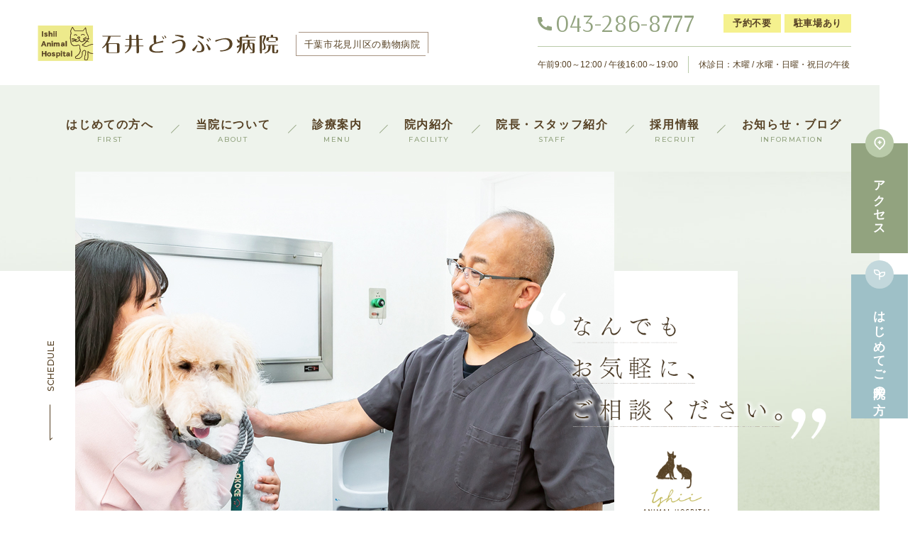

--- FILE ---
content_type: text/html; charset=UTF-8
request_url: https://ishii-doubutsu.com/
body_size: 40099
content:
<!DOCTYPE html>
<html lang="ja">
<head>
<meta http-equiv="X-UA-Compatible" content="IE=Edge,chrome=1" />
<meta name="viewport" content="width=device-width, initial-scale=1.0, shrink-to-fit=no">
<meta charset="UTF-8" />

<link rel="stylesheet" href="https://ishii-doubutsu.com/css/reset.css">
<link rel="stylesheet" href="https://ishii-doubutsu.com/css/base.css">
<link rel="stylesheet" href="https://ishii-doubutsu.com/css/sp.css">
<link href="https://fonts.googleapis.com/css2?family=Arsenal&display=swap" rel="stylesheet">
<link href="https://fonts.googleapis.com/css2?family=Montserrat:wght@500&display=swap" rel="stylesheet">
<link rel="icon" href="https://ishii-doubutsu.com/favicon.svg" type="image/svg+xml">
<link rel="canonical" href="https://ishii-doubutsu.com/" />
<meta name='robots' content='index, follow, max-image-preview:large, max-snippet:-1, max-video-preview:-1' />

	<!-- This site is optimized with the Yoast SEO plugin v16.7 - https://yoast.com/wordpress/plugins/seo/ -->
	<title>石井どうぶつ病院 | 千葉市花見川区の動物病院（習志野市東習志野・八千代市近く）</title>
	<meta name="description" content="石井どうぶつ病院（石井動物病院）は、千葉県千葉市花見川区・習志野市東習志野・八千代市の動物病院です。犬・猫・小動物の病気やケガに、安心してご来院いただけます。駐車場あり。各種動物健康保険に対応しています。" />
	<link rel="canonical" href="https://ishii-doubutsu.com/" />
	<meta property="og:locale" content="ja_JP" />
	<meta property="og:type" content="website" />
	<meta property="og:title" content="石井どうぶつ病院 | 千葉市花見川区の動物病院（習志野市東習志野・八千代市近く）" />
	<meta property="og:description" content="石井どうぶつ病院（石井動物病院）は、千葉県千葉市花見川区・習志野市東習志野・八千代市の動物病院です。犬・猫・小動物の病気やケガに、安心してご来院いただけます。駐車場あり。各種動物健康保険に対応しています。" />
	<meta property="og:url" content="https://ishii-doubutsu.com/" />
	<meta property="og:site_name" content="石井どうぶつ病院 | 千葉市花見川区の動物病院（習志野市東習志野・八千代市近く）" />
	<meta property="article:modified_time" content="2026-01-05T17:27:19+00:00" />
	<meta property="og:image" content="https://ishii-doubutsu.com/wp/wp-content/uploads/2021/06/ogpimg.jpg" />
	<meta property="og:image:width" content="1200" />
	<meta property="og:image:height" content="630" />
	<meta name="twitter:card" content="summary_large_image" />
	<meta name="twitter:label1" content="推定読書時間" />
	<meta name="twitter:data1" content="1分" />
	<script type="application/ld+json" class="yoast-schema-graph">{"@context":"https://schema.org","@graph":[{"@type":"Organization","@id":"https://ishii-doubutsu.com/#organization","name":"\u77f3\u4e95\u3069\u3046\u3076\u3064\u75c5\u9662","url":"https://ishii-doubutsu.com/","sameAs":[],"logo":{"@type":"ImageObject","@id":"https://ishii-doubutsu.com/#logo","inLanguage":"ja","url":"https://ishii-doubutsu.com/wp/wp-content/uploads/2021/06/tp_blog_thum.jpg","contentUrl":"https://ishii-doubutsu.com/wp/wp-content/uploads/2021/06/tp_blog_thum.jpg","width":270,"height":200,"caption":"\u77f3\u4e95\u3069\u3046\u3076\u3064\u75c5\u9662"},"image":{"@id":"https://ishii-doubutsu.com/#logo"}},{"@type":"WebSite","@id":"https://ishii-doubutsu.com/#website","url":"https://ishii-doubutsu.com/","name":"\u77f3\u4e95\u3069\u3046\u3076\u3064\u75c5\u9662 | \u5343\u8449\u5e02\u82b1\u898b\u5ddd\u533a\u306e\u52d5\u7269\u75c5\u9662\uff08\u7fd2\u5fd7\u91ce\u5e02\u6771\u7fd2\u5fd7\u91ce\u30fb\u516b\u5343\u4ee3\u5e02\u8fd1\u304f\uff09","description":"","publisher":{"@id":"https://ishii-doubutsu.com/#organization"},"potentialAction":[{"@type":"SearchAction","target":{"@type":"EntryPoint","urlTemplate":"https://ishii-doubutsu.com/?s={search_term_string}"},"query-input":"required name=search_term_string"}],"inLanguage":"ja"},{"@type":"WebPage","@id":"https://ishii-doubutsu.com/#webpage","url":"https://ishii-doubutsu.com/","name":"\u77f3\u4e95\u3069\u3046\u3076\u3064\u75c5\u9662 | \u5343\u8449\u5e02\u82b1\u898b\u5ddd\u533a\u306e\u52d5\u7269\u75c5\u9662\uff08\u7fd2\u5fd7\u91ce\u5e02\u6771\u7fd2\u5fd7\u91ce\u30fb\u516b\u5343\u4ee3\u5e02\u8fd1\u304f\uff09","isPartOf":{"@id":"https://ishii-doubutsu.com/#website"},"about":{"@id":"https://ishii-doubutsu.com/#organization"},"datePublished":"2022-02-13T07:21:41+00:00","dateModified":"2026-01-05T17:27:19+00:00","description":"\u77f3\u4e95\u3069\u3046\u3076\u3064\u75c5\u9662\uff08\u77f3\u4e95\u52d5\u7269\u75c5\u9662\uff09\u306f\u3001\u5343\u8449\u770c\u5343\u8449\u5e02\u82b1\u898b\u5ddd\u533a\u30fb\u7fd2\u5fd7\u91ce\u5e02\u6771\u7fd2\u5fd7\u91ce\u30fb\u516b\u5343\u4ee3\u5e02\u306e\u52d5\u7269\u75c5\u9662\u3067\u3059\u3002\u72ac\u30fb\u732b\u30fb\u5c0f\u52d5\u7269\u306e\u75c5\u6c17\u3084\u30b1\u30ac\u306b\u3001\u5b89\u5fc3\u3057\u3066\u3054\u6765\u9662\u3044\u305f\u3060\u3051\u307e\u3059\u3002\u99d0\u8eca\u5834\u3042\u308a\u3002\u5404\u7a2e\u52d5\u7269\u5065\u5eb7\u4fdd\u967a\u306b\u5bfe\u5fdc\u3057\u3066\u3044\u307e\u3059\u3002","breadcrumb":{"@id":"https://ishii-doubutsu.com/#breadcrumb"},"inLanguage":"ja","potentialAction":[{"@type":"ReadAction","target":["https://ishii-doubutsu.com/"]}]},{"@type":"BreadcrumbList","@id":"https://ishii-doubutsu.com/#breadcrumb","itemListElement":[{"@type":"ListItem","position":1,"name":"\u30db\u30fc\u30e0"}]}]}</script>
	<!-- / Yoast SEO plugin. -->


<link rel='dns-prefetch' href='//s.w.org' />
<link rel="alternate" type="application/rss+xml" title="石井どうぶつ病院 | 千葉市花見川区の動物病院（習志野市東習志野・八千代市近く） &raquo; フィード" href="https://ishii-doubutsu.com/feed/" />
<link rel="alternate" type="application/rss+xml" title="石井どうぶつ病院 | 千葉市花見川区の動物病院（習志野市東習志野・八千代市近く） &raquo; コメントフィード" href="https://ishii-doubutsu.com/comments/feed/" />
<link rel="alternate" type="application/rss+xml" title="石井どうぶつ病院 | 千葉市花見川区の動物病院（習志野市東習志野・八千代市近く） &raquo; TOPページ のコメントのフィード" href="https://ishii-doubutsu.com/sample-page/feed/" />
		<script type="text/javascript">
			window._wpemojiSettings = {"baseUrl":"https:\/\/s.w.org\/images\/core\/emoji\/13.0.1\/72x72\/","ext":".png","svgUrl":"https:\/\/s.w.org\/images\/core\/emoji\/13.0.1\/svg\/","svgExt":".svg","source":{"concatemoji":"https:\/\/ishii-doubutsu.com\/wp\/wp-includes\/js\/wp-emoji-release.min.js?ver=5.7.14"}};
			!function(e,a,t){var n,r,o,i=a.createElement("canvas"),p=i.getContext&&i.getContext("2d");function s(e,t){var a=String.fromCharCode;p.clearRect(0,0,i.width,i.height),p.fillText(a.apply(this,e),0,0);e=i.toDataURL();return p.clearRect(0,0,i.width,i.height),p.fillText(a.apply(this,t),0,0),e===i.toDataURL()}function c(e){var t=a.createElement("script");t.src=e,t.defer=t.type="text/javascript",a.getElementsByTagName("head")[0].appendChild(t)}for(o=Array("flag","emoji"),t.supports={everything:!0,everythingExceptFlag:!0},r=0;r<o.length;r++)t.supports[o[r]]=function(e){if(!p||!p.fillText)return!1;switch(p.textBaseline="top",p.font="600 32px Arial",e){case"flag":return s([127987,65039,8205,9895,65039],[127987,65039,8203,9895,65039])?!1:!s([55356,56826,55356,56819],[55356,56826,8203,55356,56819])&&!s([55356,57332,56128,56423,56128,56418,56128,56421,56128,56430,56128,56423,56128,56447],[55356,57332,8203,56128,56423,8203,56128,56418,8203,56128,56421,8203,56128,56430,8203,56128,56423,8203,56128,56447]);case"emoji":return!s([55357,56424,8205,55356,57212],[55357,56424,8203,55356,57212])}return!1}(o[r]),t.supports.everything=t.supports.everything&&t.supports[o[r]],"flag"!==o[r]&&(t.supports.everythingExceptFlag=t.supports.everythingExceptFlag&&t.supports[o[r]]);t.supports.everythingExceptFlag=t.supports.everythingExceptFlag&&!t.supports.flag,t.DOMReady=!1,t.readyCallback=function(){t.DOMReady=!0},t.supports.everything||(n=function(){t.readyCallback()},a.addEventListener?(a.addEventListener("DOMContentLoaded",n,!1),e.addEventListener("load",n,!1)):(e.attachEvent("onload",n),a.attachEvent("onreadystatechange",function(){"complete"===a.readyState&&t.readyCallback()})),(n=t.source||{}).concatemoji?c(n.concatemoji):n.wpemoji&&n.twemoji&&(c(n.twemoji),c(n.wpemoji)))}(window,document,window._wpemojiSettings);
		</script>
		<style type="text/css">
img.wp-smiley,
img.emoji {
	display: inline !important;
	border: none !important;
	box-shadow: none !important;
	height: 1em !important;
	width: 1em !important;
	margin: 0 .07em !important;
	vertical-align: -0.1em !important;
	background: none !important;
	padding: 0 !important;
}
</style>
	<link rel='stylesheet' id='wp-block-library-css'  href='https://ishii-doubutsu.com/wp/wp-includes/css/dist/block-library/style.min.css?ver=5.7.14' type='text/css' media='all' />
<link rel="https://api.w.org/" href="https://ishii-doubutsu.com/wp-json/" /><link rel="alternate" type="application/json" href="https://ishii-doubutsu.com/wp-json/wp/v2/pages/2" /><link rel="alternate" type="application/json+oembed" href="https://ishii-doubutsu.com/wp-json/oembed/1.0/embed?url=https%3A%2F%2Fishii-doubutsu.com%2F" />
<link rel="alternate" type="text/xml+oembed" href="https://ishii-doubutsu.com/wp-json/oembed/1.0/embed?url=https%3A%2F%2Fishii-doubutsu.com%2F&#038;format=xml" />
</head>
<body id="top" class="home">
<div id="wrapper">
		<header class="top-head">
		<div class="top-head-inner">
			<div class="head-logo">
				<h1 class="logo"><a href="https://ishii-doubutsu.com"><img src="https://ishii-doubutsu.com/images/common/logo.svg" alt="石井どうぶつ病院"></a></h1>
                <div class="logo-sub">
                    <p>千葉市花見川区の動物病院</p>
                </div>
			</div>
		</div>
        <div class="head-info">
            <div class="head-info-tel">
                <p class="i-tel num"><a href="tel:043-286-8777">043-286-8777</a></p>
                <p class="i-attent">予約不要</p>
                <p class="i-attent">駐車場あり</p>
            </div>
            <ul class="head-info-hours">
                <li>午前9:00～12:00 / 午後16:00～19:00</li>
                <li class="pc">休診日：木曜 / 水曜・日曜・祝日の午後</li>
                <li class="sp">休診日：木 / 水・日・祝日の午後</li>
            </ul>
        </div>
	</header>
	<nav id="global-nav" class="pc">
        <ul class="menu">
            <li class="home"><a href="https://ishii-doubutsu.com">ホーム<span>HOME</span></a></li>
            <li><a href="https://ishii-doubutsu.com/first/">はじめての方へ<span>FIRST</span></a></li>
            <li><a href="https://ishii-doubutsu.com/about/">当院について<span>ABOUT</span></a></li>
            <li><a href="https://ishii-doubutsu.com/menu/">診療案内<span>MENU</span></a></li>
            <li><a href="https://ishii-doubutsu.com/facility/">院内紹介<span>FACILITY</span></a></li>
            <li><a href="https://ishii-doubutsu.com/staff/">院長・スタッフ紹介<span>STAFF</span></a></li>
            <li><a href="https://ishii-doubutsu.com/recruit/">採用情報<span>RECRUIT</span></a></li>
            <li class="last"><a href="https://ishii-doubutsu.com/info/">お知らせ・ブログ<span>INFORMATION</span></a></li>
        </ul>
	</nav>
	<nav class="global-nav-sp fat-nav sp">
		<div class="fat-nav__wrapper">
	            <div class="top-head-inner">
	                <div class="head-logo">
	                    <h1 class="logo"><a href="https://ishii-doubutsu.com"><img src="https://ishii-doubutsu.com/images/common/logo.svg" alt="石井どうぶつ病院"></a></h1>
	                </div>
	            </div>
			<ul class="menu">
				<li><a href="https://ishii-doubutsu.com/first/">はじめての方へ<span>FIRST</span></a></li>
		                <li><a href="https://ishii-doubutsu.com/about/">当院について<span>ABOUT</span></a></li>
		                <li><a href="https://ishii-doubutsu.com/menu/">診療案内<span>MENU</span></a></li>
		                <li><a href="https://ishii-doubutsu.com/facility/">院内紹介<span>FACILITY</span></a></li>
		                <li><a href="https://ishii-doubutsu.com/staff/">院長・スタッフ紹介<span>STAFF</span></a></li>
		                <li><a href="https://ishii-doubutsu.com/recruit/">採用情報<span>RECRUIT</span></a></li>
		                <li class="last"><a href="https://ishii-doubutsu.com/info/">お知らせ・ブログ<span>INFORMATION</span></a></li>
		                <li class="last"><a href="https://ishii-doubutsu.com/first/index.html#access">アクセス<span>ACCESS</span></a></li>
			</ul>
	            <div class="head-info">
	                <div class="head-info-tel">
	                    <p class="i-tel num"><a href="tel:043-286-8777">043-286-8777</a></p>
	                    <p class="i-attent">予約不要</p>
	                    <p class="i-attent">駐車場あり</p>
	                </div>
	                <ul class="head-info-hours">
	                    <li>午前9:00～12:00 / 午後16:00～19:00</li>
	                    <li class="pc">休診日：木曜 / 水曜・日曜・祝日の午後</li>
	                    <li class="sp">休診日：木 / 水・日・祝日の午後</li>
	                </ul>
	            </div>
		</div>
	</nav>
    <nav class="side-nav">
        <ul>
            <li class="side-nav01"><a href="https://ishii-doubutsu.com/first/index.html#access"><span>アクセス</span></a></li>
            <li class="side-nav02"><a href="https://ishii-doubutsu.com/first/"><span>はじめてご来院の方</span></a></li>
        </ul>
    </nav>
	<div id="tp-visual">
        <div class="tp-visual-inner">
            <div class="tp-visual-container">
                <div class="tp-visual-img">
                    <img src="https://ishii-doubutsu.com/images/tp_visual_img.jpg" alt="石井どうぶつ病院" class="pc">
                    <img src="https://ishii-doubutsu.com/images/tp_visual_img_sp.jpg" alt="石井どうぶつ病院" class="sp">
                </div>
                <div class="tp-visual-copy">
                    <img src="https://ishii-doubutsu.com/images/tp_visual_copy.png" alt="なんでもお気軽に、ご相談ください。" class="pc fade-copy">
                    <img src="https://ishii-doubutsu.com/images/tp_visual_copy_sp.png" alt="なんでもお気軽に、ご相談ください。" class="sp">
                </div>
            </div>
            <div class="tp-visual-timetable">
                <div class="timetable">
                    <table>
                        <tr class="week">
                            <th>診療時間</th>
                            <td>月</td>
                            <td>火</td>
                            <td>水</td>
                            <td>木</td>
                            <td>金</td>
                            <td>土</td>
                            <td>日</td>
                        </tr>
                        <tr class="check">
                            <th class="num">09:00 - 12:00</th>
                            <td>●</td>
                            <td>●</td>
                            <td>●</td>
                            <td>-</td>
                            <td>●</td>
                            <td>●</td>
                            <td>●</td>
                        </tr>
                        <tr class="check">
                            <th class="num">16:00 - 19:00</th>
                            <td>●</td>
                            <td>●</td>
                            <td>-</td>
                            <td>-</td>
                            <td>●</td>
                            <td>●</td>
                            <td>-</td>
                        </tr>
                    </table>
                    <div class="timetable-note">
                        <p>休診日：木曜 / 水曜・日曜・祝日の午後</p>
                        <div class="btn">
                            <a href="https://ishii-doubutsu.com/info/news/">今月の臨時休診日</a>
                        </div>
                    </div>
                </div>
            </div>
        </div>
        <div class="schedule-down">
            <div class="schedule-down-txt">
                <p class="en">SCHEDULE</p>
            </div>
        </div>
	</div>
    	<!-- /#tp-visual -->

	<div id="tp-news">
		<div class="tp-news-inner">
            <div class="tp-news-schedule">
                <h2 class="n-news-ttl">
                    <span class="en">NEWS</span>
                    <span class="jp">最新情報</span>
                </h2>
                <div class="n-schedule-txt">
											<p>◇　1月 診療時間変更のお知らせ<strong>　◇</strong></p>
<p>1／23(金)　ー　<strong><span style="color: #ff0000;">午後休診、</span></strong><span style="text-decoration: underline;"><strong><span style="color: #ff0000; text-decoration: underline;">受付は11：30まで</span></strong></span></p>
<p>&nbsp;</p>
<p>◇　<strong>診察予約のお知らせ</strong>　◇</p>
<p>待ち時間軽減のため、診察のご予約をお取りしております。<span style="text-decoration: underline;"><span style="color: #ff0000; text-decoration: underline;">ご予約は前日まで</span></span>に、お電話または受付にて承っております。</p>
<p>詳細は受付までお問い合わせください。</p>
<p>&nbsp;</p>
<p>◇　<strong>夜間救急診療のご案内</strong>　◇<br />
<span style="text-decoration: underline;"><span style="background-color: #ccffcc;"><a style="background-color: #ccffcc;" href="https://ishii-doubutsu.com/info/news/783/">→こちらをクリックしてご覧ください。夜間救急診療につきましてはこちらでご案内しております。</a></span></span></p>
<p>&nbsp;</p>
<p>&nbsp;</p>
<p><span style="text-decoration: underline;"><span style="background-color: #ccffcc;">🐶😺　ブログにて動物の豆知識などをご案内しております。</span></span><br />
<span style="text-decoration: underline;"><span style="background-color: #ccffcc;"><a style="background-color: #ccffcc;" href="https://ishii-doubutsu.com/info/column/">→こちらをクリックしてご覧<span style="background-color: #ccffcc;">く</span>ださい。</a></span></span></p>
<p>&nbsp;</p>
<p>&nbsp;</p>
					                </div>
            </div>
            <div class="tp-news-info">
                <h2 class="n-news-ttl">
                    <span class="en">INFORMATION</span>
                    <span class="jp">当院からのお知らせ</span>
                </h2>
				                <ul>
										<li><a href="https://ishii-doubutsu.com/info/news/858/">
						<span class="num">2026年1月6日</span>
						<span class="n-ttl">1月 診療時間変更のお知らせ</span>
					</a></li>
										<li><a href="https://ishii-doubutsu.com/info/news/851/">
						<span class="num">2025年12月2日</span>
						<span class="n-ttl">12月診療時間変更、および 年末年始休診のお知らせ</span>
					</a></li>
										<li><a href="https://ishii-doubutsu.com/info/news/829/">
						<span class="num">2025年9月29日</span>
						<span class="n-ttl">2025年 秋の健康検査のお知らせ</span>
					</a></li>
										<li><a href="https://ishii-doubutsu.com/info/news/783/">
						<span class="num">2025年5月31日</span>
						<span class="n-ttl">夜間救急診療のご案内</span>
					</a></li>
										<li><a href="https://ishii-doubutsu.com/info/news/844/">
						<span class="num">2025年10月17日</span>
						<span class="n-ttl">10・11月 臨時休診のお知らせ</span>
					</a></li>
					                </ul>
                <div class="btn-deco">
                    <a href="https://ishii-doubutsu.com/info/news/">READ MORE</a>
                </div>
            </div>
		</div>
	</div>
	<!-- /#tp-news-->

	<div id="tp-guide">
		<div class="tp-guide-inner">
            <h2 class="tp-ttl-base fade-b">
                <span class="en">GUIDE</span>
                <span class="jp">石井どうぶつ病院のご案内</span>
            </h2>
            <div class="tp-guide-container">
                <div class="tp-guide-card g-card01">
                    <div class="tp-guide-ttl">
                        <h3>はじめての方へ</h3>
                    </div>
                    <div class="tp-guide-img fade-r">
                        <figure><a href="https://ishii-doubutsu.com/first/"><img src="https://ishii-doubutsu.com/images/tp_guide_img01.jpg" alt="はじめての方へ"></a></figure>
                    </div>
                    <div class="tp-guide-txt">
                        <h4>事前予約なしでお越しいただけます。<br class="pc">初めて来られる方もご安心ください。</h4>
                        <p>初診の方向けに、当院のご案内やご持参いただくものをまとめました。<br>問診票もこちらからダウンロードいただけます。</p>
                        <div class="btn-simple"><a href="https://ishii-doubutsu.com/first/">READ MORE</a></div>
                    </div>
                </div>
                <div class="tp-guide-card g-card02">
                    <div class="tp-guide-ttl">
                        <h3>診療案内</h3>
                    </div>
                    <div class="tp-guide-img fade-r">
                        <figure><a href="https://ishii-doubutsu.com/menu/"><img src="https://ishii-doubutsu.com/images/tp_guide_img02.jpg" alt="診療案内"></a></figure>
                    </div>
                    <div class="tp-guide-txt">
                        <h4>一般診療・予防診療・各種検査から<br class="pc">外科手術まで幅広く対応しています。</h4>
                        <p>ホームドクターとして、幅広い分野に対応しています。特に腫瘍科には力を入れており、セカンドオピニオンも含めて対応いたします。</p>
                        <div class="btn-simple"><a href="https://ishii-doubutsu.com/menu/">READ MORE</a></div>
                    </div>
                </div>
                <div class="tp-guide-card g-card03">
                    <div class="tp-guide-ttl">
                        <h3>院内紹介</h3>
                    </div>
                    <div class="tp-guide-img fade-r">
                        <figure><a href="https://ishii-doubutsu.com/facility/"><img src="https://ishii-doubutsu.com/images/tp_guide_img03.jpg" alt="院内紹介"></a></figure>
                    </div>
                    <div class="tp-guide-txt">
                        <h4>光が差しこむ明るい待合室。<br class="pc">においのない清潔な院内が誇りです。</h4>
                        <p>窓が大きいので、はじめてご来院される方でも安心してお入りいただけます。診察室・手術室・入院室・検査査室などの必要設備が整っています。</p>
                        <div class="btn-simple"><a href="https://ishii-doubutsu.com/facility/">READ MORE</a></div>
                    </div>
                </div>
                <div class="tp-guide-card g-card04">
                    <div class="tp-guide-ttl">
                        <h3>院長・スタッフ紹介</h3>
                    </div>
                    <div class="tp-guide-img fade-r">
                        <figure><a href="https://ishii-doubutsu.com/staff/"><img src="https://ishii-doubutsu.com/images/tp_guide_img04.jpg" alt="院長・スタッフ紹介"></a></figure>
                    </div>
                    <div class="tp-guide-txt">
                        <h4>動物が大好きなスタッフたちで<br class="pc">飼い主の方々をサポートいたします。</h4>
                        <p>石井どうぶつ病院の院長とスタッフを紹介いたします。動物とのかけがえのない生活をお手伝いするアットホームなメンバーです。</p>
                        <div class="btn-simple"><a href="https://ishii-doubutsu.com/staff/">READ MORE</a></div>
                    </div>
                </div>
            </div>
		</div>
	</div>
	<!-- /#tp-guide-->
    
  	<div id="tp-aboutus">
		<div class="tp-aboutus-inner">
            <h2 class="tp-ttl-base fade-b">
                <span class="en">ABOUT US</span>
                <span class="jp">石井どうぶつ病院について</span>
            </h2>
            <div class="tp-aboutus-container">
                <div class="tp-aboutus-img">
                    <figure>
                        <img src="https://ishii-doubutsu.com/images/tp_aboutus_img.jpg" alt="花見川区のホームドクター" class="fade-l">
                    </figure>
                </div>
                <div class="tp-aboutus-detail">
                    <div class="tp-aboutus-ttl">
                        <h3><span>なんでも気軽に相談できる</span><br class="sp"><span>地域のホームドクターです</span></h3>
                    </div>
                    <div class="tp-aboutus-txt">
                        <p>新しい家族が増えることによって、あなたの生活が今よりももっと楽しくなること。<br>
                        それが一番大切なことです。<br>
                        そのお手伝いをさせていただくために、言葉の話せない家族に代わり、何でもお気軽にお話しください。</p>
                        <p>私たちは、皆様のご期待に応えられる最高のホームドクターを目指して努力してまいります。</p>
                    </div>
                    <div class="btn-square"><a href="https://ishii-doubutsu.com/about/">当院について</a></div>
                    <div class="tp-aboutus-pic02">
                        <img src="https://ishii-doubutsu.com/images/img_scope@2x.png" alt="">
                    </div>
                </div>
            </div>
		</div>
	</div>
	<!-- /#tp-aboutus--> 
    
  	<div id="tp-recruit">
		<div class="tp-recruit-inner">
            <div class="tp-recruit-img">
                <img src="https://ishii-doubutsu.com/images/tp_recruit_img.jpg" alt="採用情報" class="fade-r">
            </div>
            <div class="tp-recruit-txt">
                <h2 class="tp-ttl-rec fade-b">
                    <span class="en">RECRUIT</span>
                    <span class="jp">採用情報</span>
                </h2>
                <p>当院で一緒に働いてみませんか？ 動物医療のジェネラリストとして、あなたのやる気と成長を応援いたします。</p>
                <div class="btn-square"><a href="https://ishii-doubutsu.com/recruit/">採用情報を見る</a></div>
            </div>
		</div>
	</div>
	<!-- /#tp-recruit-->

  	<div id="tp-blog">
		<div class="tp-blog-inner">
            <h2 class="tp-ttl-base fade-b">
                <span class="en">BLOG</span>
                <span class="jp">石井どうぶつ病院ブログ</span>
            </h2>
            <div class="tp-blog-container">
				                <ul>
					                    <li>
                        <a href="https://ishii-doubutsu.com/info/column/241/">
                            <figure>
																	<img width="1108" height="1478" src="https://ishii-doubutsu.com/wp/wp-content/uploads/2021/07/IMG_4726-002.jpg" class="attachment-post-thumbnail size-post-thumbnail wp-post-image" alt="" loading="lazy" srcset="https://ishii-doubutsu.com/wp/wp-content/uploads/2021/07/IMG_4726-002.jpg 1108w, https://ishii-doubutsu.com/wp/wp-content/uploads/2021/07/IMG_4726-002-640x854.jpg 640w, https://ishii-doubutsu.com/wp/wp-content/uploads/2021/07/IMG_4726-002-800x1067.jpg 800w, https://ishii-doubutsu.com/wp/wp-content/uploads/2021/07/IMG_4726-002-768x1024.jpg 768w" sizes="(max-width: 1108px) 100vw, 1108px" />															</figure>
                            <p class="num">2023.02.20</p>
                            <p class="ttl">便の持参方法</p>
                        </a>
                    </li>
					                    <li>
                        <a href="https://ishii-doubutsu.com/info/column/210/">
                            <figure>
																	<img width="1489" height="2232" src="https://ishii-doubutsu.com/wp/wp-content/uploads/2021/08/20210811134852_IMG_8005.jpg" class="attachment-post-thumbnail size-post-thumbnail wp-post-image" alt="" loading="lazy" srcset="https://ishii-doubutsu.com/wp/wp-content/uploads/2021/08/20210811134852_IMG_8005.jpg 1489w, https://ishii-doubutsu.com/wp/wp-content/uploads/2021/08/20210811134852_IMG_8005-640x959.jpg 640w, https://ishii-doubutsu.com/wp/wp-content/uploads/2021/08/20210811134852_IMG_8005-800x1199.jpg 800w, https://ishii-doubutsu.com/wp/wp-content/uploads/2021/08/20210811134852_IMG_8005-768x1151.jpg 768w, https://ishii-doubutsu.com/wp/wp-content/uploads/2021/08/20210811134852_IMG_8005-1025x1536.jpg 1025w, https://ishii-doubutsu.com/wp/wp-content/uploads/2021/08/20210811134852_IMG_8005-1366x2048.jpg 1366w" sizes="(max-width: 1489px) 100vw, 1489px" />															</figure>
                            <p class="num">2023.02.20</p>
                            <p class="ttl">尿の持参方法・ワンちゃんの場合</p>
                        </a>
                    </li>
					                    <li>
                        <a href="https://ishii-doubutsu.com/info/column/202/">
                            <figure>
																	<img width="1512" height="1512" src="https://ishii-doubutsu.com/wp/wp-content/uploads/2021/08/IMG_8809.jpg" class="attachment-post-thumbnail size-post-thumbnail wp-post-image" alt="" loading="lazy" srcset="https://ishii-doubutsu.com/wp/wp-content/uploads/2021/08/IMG_8809.jpg 1512w, https://ishii-doubutsu.com/wp/wp-content/uploads/2021/08/IMG_8809-640x640.jpg 640w, https://ishii-doubutsu.com/wp/wp-content/uploads/2021/08/IMG_8809-800x800.jpg 800w, https://ishii-doubutsu.com/wp/wp-content/uploads/2021/08/IMG_8809-768x768.jpg 768w" sizes="(max-width: 1512px) 100vw, 1512px" />															</figure>
                            <p class="num">2023.02.20</p>
                            <p class="ttl">尿の持参方法・ネコちゃんの場合</p>
                        </a>
                    </li>
					                    <li>
                        <a href="https://ishii-doubutsu.com/info/column/190/">
                            <figure>
																	<img width="2560" height="1707" src="https://ishii-doubutsu.com/wp/wp-content/uploads/2021/07/078_R21121-scaled.jpg" class="attachment-post-thumbnail size-post-thumbnail wp-post-image" alt="" loading="lazy" srcset="https://ishii-doubutsu.com/wp/wp-content/uploads/2021/07/078_R21121-scaled.jpg 2560w, https://ishii-doubutsu.com/wp/wp-content/uploads/2021/07/078_R21121-640x427.jpg 640w, https://ishii-doubutsu.com/wp/wp-content/uploads/2021/07/078_R21121-800x533.jpg 800w, https://ishii-doubutsu.com/wp/wp-content/uploads/2021/07/078_R21121-300x200.jpg 300w, https://ishii-doubutsu.com/wp/wp-content/uploads/2021/07/078_R21121-768x512.jpg 768w, https://ishii-doubutsu.com/wp/wp-content/uploads/2021/07/078_R21121-1536x1024.jpg 1536w, https://ishii-doubutsu.com/wp/wp-content/uploads/2021/07/078_R21121-2048x1365.jpg 2048w" sizes="(max-width: 2560px) 100vw, 2560px" />															</figure>
                            <p class="num">2023.02.20</p>
                            <p class="ttl">ダイエットについて・番外編</p>
                        </a>
                    </li>
					                </ul>
            </div>
            <div class="btn-deco"><a href="https://ishii-doubutsu.com/info/">READ MORE</a></div>
		</div>
	</div>
	<!-- /#tp-blog-->

    <div class="ft-access">
        <div class="ft-access-gmap">
            <div class="gmap-wrap">
                <iframe src="https://www.google.com/maps/embed?pb=!1m18!1m12!1m3!1d6481.089254803944!2d140.08164436844137!3d35.688213097384846!2m3!1f0!2f0!3f0!3m2!1i1024!2i768!4f13.1!3m3!1m2!1s0x6022813be41c3587%3A0x81f91290bc6725f9!2z55-z5LqV44Gp44GG44G244Gk55eF6Zmi!5e0!3m2!1sja!2sjp!4v1618903628070!5m2!1sja!2sjp" width="100%" height="520" style="border:0;" allowfullscreen="" loading="lazy"></iframe>
            </div>
        </div>
        <div class="ft-access-info">
            <div class="access-address">
                <p>千葉県千葉市花見川区作新台6-18-34<br>
                    TSUTAYA・ケーヨーデーツー横にあります。</p>
                <div class="btn-square"><a href="https://goo.gl/maps/v8r3yB89HvqJWzzc8" target="_blank">Google Map</a></div>
            </div>
            <dl class="access-trans">
                <dt>電車・バスでお越しの方</dt>
                <dd>京成線八千代台駅東口より徒歩17分<br>
                京成線八千代台駅東口、京成バス・花見川車庫行きに乗り花見川車庫まで15分、花見川車庫から徒歩3分</dd>
                <dt>お車でお越しの方</dt>
                <dd>京葉道路武石ICより15分</dd>
            </dl>
        </div>
        <div class="access-parking">
            <div class="parking-map"><img src="https://ishii-doubutsu.com/images/common/ft_map2023@2x.png" alt="駐車場の地図"></div>
            <div class="parking-detail">
                <dl>
                    <dt>駐車場のご案内</dt>
                    <dd>駐車場は３台分ございます。<br>作新台ハイツ前の駐車場③④⑤をご利用ください。</dd>
                </dl>
                <div class="parking-img">
                    <figure><img src="https://ishii-doubutsu.com/images/common/ft_map2023_img01@2x.jpg" alt="駐車場③④⑤"></figure>
                    <figure><img src="https://ishii-doubutsu.com/images/common/ft_map2023_img02@2x.jpg" alt="目印の看板"></figure>
                </div>
            </div>
        </div>
    </div>
    <!-- /#tp-access-->
    
	<footer>
        <div class="ft-wrap">
            <div class="ft-inner">
                <div class="ft-info-detail">
                    <div class="i-detail">
                        <p class="ft-logo"><a href="https://ishii-doubutsu.com"><img src="https://ishii-doubutsu.com/images/common/logo.svg" alt="石井どうぶつ病院"></a></p>
                        <p class="i-tel num"><a href="tel:043-286-8777">043-286-8777</a></p>
                        <ul class="ft-info-hours">
                            <li>午前9:00～12:00 / 午後16:00～19:00</li>
                            <li>休診日：木曜 / 水曜・日曜・祝日の午後</li>
                        </ul>
                        <ul class="ft-info-attent">
                            <li class="i-attent">予約不要</li>
                            <li class="i-attent">駐車場あり</li>
                        </ul>
                        <div class="ft-info-img"><img src="https://ishii-doubutsu.com/images/common/ft_img.jpg" alt="石井どうぶつ病院 外観"></div>
                    </div>
                </div>
                <div class="ft-info-time">
                    <div class="timetable">
                        <table>
                            <tr class="week">
                                <th>診療時間</th>
                                <td>月</td>
                                <td>火</td>
                                <td>水</td>
                                <td>木</td>
                                <td>金</td>
                                <td>土</td>
                                <td>日</td>
                            </tr>
                            <tr class="check">
                                <th class="num">09:00 - 12:00</th>
                                <td>●</td>
                                <td>●</td>
                                <td>●</td>
                                <td>-</td>
                                <td>●</td>
                                <td>●</td>
                                <td>●</td>
                            </tr>
                            <tr class="check">
                                <th class="num">16:00 - 19:00</th>
                                <td>●</td>
                                <td>●</td>
                                <td>-</td>
                                <td>-</td>
                                <td>●</td>
                                <td>●</td>
                                <td>-</td>
                            </tr>
                        </table>
                        <div class="timetable-note">
                            <p>休診日：木曜 / 水曜・日曜・祝日の午後</p>
                        </div>
                    </div>
                    <div class="ft-time-btn">
                        <ul>
                            <li class="btn-cover"><a href="https://ishii-doubutsu.com/info/news/">今月の臨時休診日</a></li>
                            <li class="btn-cover"><a href="https://ishii-doubutsu.com/first/">はじめてご来院の方</a></li>
                        </ul>
                    </div>
                    <aside>
                        <ul class="ft-bnr">
                            <li><a href="https://animal.doctorsfile.jp/h/177168/df/1/" target="_blank"><img src="https://ishii-doubutsu.com/images/common/ft_bnr_drfile.jpg" alt="ドクターズファイル 石井聡院長"></a></li>
                            <li><a href="https://www.anicom-sompo.co.jp/" target="_blank"><img src="https://ishii-doubutsu.com/images/common/index_im01.png" alt="アニコム損害保険"></a></li>
                        </ul>
                    </aside>
                </div>
            </div>
        </div>
		<div class="ft-bottom">
            <div class="ft-copy">
			    <p><small>Copyright &copy; Ishii Animal Hospital. All Rights Reserved.</small></p>
            </div>
            <div class="ft-pagetop">
			    <a href="#wrapper"><img src="https://ishii-doubutsu.com/images/common/pagetop.svg" alt="PAGETOP"></a>
            </div>
		</div>
	</footer>
</div>
<!-- /wrapper -->
<script src="https://ajax.googleapis.com/ajax/libs/jquery/3.4.1/jquery.min.js"></script>
<script src="https://ishii-doubutsu.com/js/common.js"></script>
<script src="https://ishii-doubutsu.com/js/menu.js"></script>
<script src="https://ishii-doubutsu.com/js/jquery.fatNav.js"></script>
<script src="https://ishii-doubutsu.com/js/ofi.min.js"></script>
<script src="https://ishii-doubutsu.com/js/pagetop.js"></script>
<script src="https://ishii-doubutsu.com/js/scrollreveal.min.js"></script>
<script>
ScrollReveal().reveal('.fade-copy', { 
	duration: 1500,
    delay: 150,
    viewFactor: 0.5,
	easing: 'ease-out',
    origin: 'left',
    distance: '70px',
	reset: false
});
ScrollReveal().reveal('.fade-r', { 
	duration: 1000,
    delay: 100,
    viewFactor: 0.5,
	easing: 'ease-out',
    origin: 'right',
    distance: '50px',
	reset: false
});
ScrollReveal().reveal('.fade-l', { 
	duration: 1000,
    delay: 100,
    viewFactor: 0.5,
	easing: 'ease-out',
    origin: 'left',
    distance: '50px',
	reset: false
});
ScrollReveal().reveal('.fade-b', { 
	duration: 1000,
    delay: 50,
    viewFactor: 0.3,
	easing: 'ease-out',
    origin: 'bottom',
    distance: '50px',
	reset: false
});
</script>
<script type='text/javascript' src='https://ishii-doubutsu.com/wp/wp-includes/js/wp-embed.min.js?ver=5.7.14' id='wp-embed-js'></script>
</body>
</html>

--- FILE ---
content_type: text/css
request_url: https://ishii-doubutsu.com/css/reset.css
body_size: 3318
content:
@charset "utf-8";

/* base Set
----------------------------------------------------*/
html, body, div, span, applet, object, iframe,
h1, h2, h3, h4, h5, h6, p, blockquote, pre,
a, abbr, acronym, address, big, cite, code,
del, dfn, em, img, ins, kbd, q, s, samp,
small, strike, strong, sub, sup, tt, var,
b, u, i, center,
dl, dt, dd, ol, ul, li,
fieldset, form, label, legend,
table, caption, tbody, tfoot, thead, tr, th, td,
article, aside, canvas, details, embed,
figure, figcaption, footer, header, hgroup,
menu, nav, output, ruby, section, summary,
time, mark, audio, video {
    margin: 0;
    padding: 0;
    border: 0;
    font-style: normal;
    font-weight: normal;
    vertical-align: baseline;
}
	
article, aside, details, figcaption, figure,
footer, header, hgroup, menu, nav, section {
    display: block;
}

*, *:before, *:after {
	-moz-box-sizing: border-box;
	-webkit-box-sizing: border-box;
	box-sizing: border-box;
}
	
html {
	width: 100%;
	overflow-y: scroll;
	font-size: 62.5%;
}

body {
	width: 100%;
	line-height: 1;
	margin: 0;
	padding: 0;
	-webkit-text-size-adjust: 100%;/*ランドスケープ対策*/
}

ol, ul {
    list-style: none;
}

table {
	border-collapse: collapse;
 	border-spacing: 0;
}
  
caption, th {
    text-align: left;
}

*:focus {
	outline: none;
}

input, select {
    vertical-align: middle;
}

input[type="submit"] {
   -webkit-appearance: none;
   border-radius: 0;
}

img {
	max-width: 100%;
	height: auto;
	border: none;
}

mark {
    background-color: #ff9;
    color: #000; 
    font-style: italic;
    font-weight: bold;
}
	
blockquote, q {
    quotes: none;
}
		
blockquote:before, blockquote:after,
q:before, q:after {
    content: '';
    content: none;
} 
	
input, textarea {
    margin: 0;
    padding: 0;
}

del {
    text-decoration: line-through;
}

abbr[title], dfn[title] {
    border-bottom: 1px dotted;
    cursor: help;
}

hr {
    display: block;
    margin: 0;
    padding: 0;
}
	
.inline_block {  
	display: inline-block;  
	*display: inline;  
	*zoom: 1;
}


/* txt
----------------------------------------------------*/
.small {
	font-size:13px!important;
	font-size:1.3rem!important;
}
	
.bold {
	font-weight: bold!important;
}
	
.sup {
	color: #900;
}
	
a:focus {
    outline: none;
}
	

/* CSS rollover
----------------------------------------------------*/
a:hover img.hov {
	background-color: #fff;
	filter: alpha(opacity=84);
	-moz-opacity: 0.84;
	opacity: 0.84;
}


/* clear
----------------------------------------------------*/
/* ---IE7.IE8 clearfix--- */
.clearfix:after { content: ".";display: block;clear: both;height: 0;visibility: hidden; }
.clearfix { display: inline-block; }
/* Hides from IE-mac \*/
* html .clearfix { height: 1%; }
.clearfix { display: block; }
/* End hide from IE-mac */

.clear {
	clear: both;}


/* Adjustment
----------------------------------------------------*/
.mb5 {
	margin-bottom: 5px!important;}
.mb10 {
	margin-bottom: 10px!important;}
.mb15 {
	margin-bottom: 15px!important;}
.mb20 {
	margin-bottom: 20px!important;}
.mb30 {
	margin-bottom: 30px!important;}
.mb40 {
	margin-bottom: 40px!important;}
.mb60 {
	margin-bottom: 60px!important;}
.mb80 {
	margin-bottom: 80px!important;}
	
.alignL {
	text-align: left!important;}
.alignC {
	text-align: center!important;}
.alignR {
	text-align: right!important;}

.rightBox {
	float: right;}
	
.leftBox {
	float: left;}


/* end */


--- FILE ---
content_type: text/css
request_url: https://ishii-doubutsu.com/css/base.css
body_size: 28658
content:
@charset "UTF-8";
/* common
----------------------------------------------------------- */
body {
  background: #fff;
  font-family: "游ゴシック Medium","Yu Gothic Medium","游ゴシック体",YuGothic,sans-serif;
  font-size: 17px;
  font-size: 1.7rem;
  color: #564124;
  letter-spacing: 0.04em;
  overflow: hidden;
}

#wrapper {
  width: auto;
  margin: 0 auto;
}

@media screen and (min-width: 769px) {
  .sp {
    display: none;
  }
}

p {
  line-height: 2.0;
}

a {
  color: #564124;
  text-decoration: none;
}

a:hover {
  text-decoration: underline;
}

.en {
  font-family: 'Montserrat', sans-serif;
}

.num {
  font-family: 'Arsenal', sans-serif;
}

/*選択カラー*/
::-moz-selection {
  background: #92a37f;
  color: #fff;
}

::selection {
  background: #92a37f;
  color: #fff;
}

@media screen and (min-width: 769px) {
  a[href^="tel:"] {
    pointer-events: none;
  }
}
.btn {
  width: 480px;
  display: block;
  line-height: 1.0;
}
.btn a {
  background: #564124;
  color: #FFF;
  display: block;
  font-size: 18px;
  font-size: 1.8rem;
  font-weight: bold;
  text-align: center;
  line-height: 60px;
  outline: none;
  margin: 0 auto;
  padding-top: 4px;
  transition: all .3s;
}
.btn a:hover {
  background: #ccc;
  color: #FFF;
  text-decoration: none;
}

/* header
----------------------------------------------------------- */
.top-head {
  width: 100%;
  clear: both;
  background: #fff;
  height: 120px;
  margin: 0 auto;
  padding: 0 80px 0 4.16%;
  display: flex;
  justify-content: space-between;
  z-index: 999;
}

.top-head-inner {
  padding-top: 36px;
}

.head-logo {
  display: flex;
}
.head-logo .logo {
  width: 340px;
}
.head-logo .logo-sub {
  margin-left: 24px;
  margin-top: 9px;
}
.head-logo .logo-sub p {
  font-size: 13px;
  font-size: 1.3rem;
  border: 1px solid #a79382;
  padding: 0.8em;
  padding-bottom: 0.7em;
  line-height: 1;
  position: relative;
}
.head-logo .logo-sub p::before {
  content: '';
  position: absolute;
  top: -1px;
  left: -1px;
  background: #fff;
  width: 4px;
  height: 4px;
}
.head-logo .logo-sub p::after {
  content: '';
  position: absolute;
  bottom: -1px;
  right: -1px;
  background: #fff;
  width: 4px;
  height: 4px;
}

.head-info {
  padding-top: 15px;
}

.head-info-tel {
  display: flex;
  justify-content: flex-end;
  align-items: center;
  border-bottom: 1px solid #b9caa9;
  padding-bottom: 15px;
}
.head-info-tel .i-tel {
  line-height: 1;
  background: url("../images/common/icon_tel.svg") no-repeat 0 55%;
  padding-left: 25px;
  margin-right: 35px;
}
.head-info-tel .i-tel a {
  color: #92a37f;
  font-size: 35px;
  font-size: 3.5rem;
}
.head-info-tel .i-attent {
  background: #f5f18e;
  color: #564124;
  font-size: 13px;
  font-size: 1.3rem;
  line-height: 1;
  font-weight: bold;
  margin-left: 5px;
  padding: 0.5em 1em;
}

.head-info-hours {
  display: flex;
  align-items: flex-start;
  padding-top: 13px;
}
.head-info-hours li {
  font-size: 12px;
  font-size: 1.2rem;
  padding: 0.5em 0 0.5em 1.2em;
  letter-spacing: 0;
}
.head-info-hours li:first-child {
  border-right: 1px solid #b9caa9;
  padding-right: 1.2em;
  padding-left: 0;
}

/* nav
----------------------------------------------------------- */
#global-nav {
  background: #eef3ec;
  width: 100%;
  position: relative;
}
#global-nav::after {
  background: #fff;
  top: 0;
  right: 0;
  width: 80px;
  height: 100%;
  content: '';
  position: absolute;
}
#global-nav .menu {
  width: 90%;
  max-width: 1200px;
  margin: 0 auto;
  display: flex;
  flex-wrap: wrap;
  justify-content: space-between;
  align-items: flex-start;
}
#global-nav .menu > li {
  position: relative;
  text-align: center;
  flex-grow: 1;
}
#global-nav .menu > li.home {
  display: none;
}
#global-nav .menu > li a {
  color: #564124;
  display: block;
  font-size: 16px;
  font-size: 1.6rem;
  font-weight: bold;
  line-height: 2.0;
  letter-spacing: 0.1em;
  padding: 40px 0;
  position: relative;
  transition: all .3s;
}
#global-nav .menu > li a::after {
  content: '';
  position: absolute;
  top: calc( 50% - 6px);
  right: -7px;
  background: url("../images/common/line_slash.svg") no-repeat;
  width: 13px;
  height: 13px;
}
#global-nav .menu > li a:hover {
  text-decoration: none;
  color: #92a37f;
}
#global-nav .menu > li span {
  color: #92a37f;
  font-family: 'Montserrat', sans-serif;
  line-height: 1.0;
  font-size: 10px;
  font-size: 1rem;
  display: block;
}
#global-nav .menu > li:last-child a::after {
  display: none;
}

@media screen and (min-width: 769px) and (max-width: 1440px) {
  #global-nav::after {
    width: 40px;
  }
}
@media screen and (min-width: 769px) {
  #global-nav {
    display: block !important;
  }
}
@media screen and (min-width: 769px) {
  #global-nav.fixed {
    position: fixed;
    top: 0;
    height: auto;
    width: 100%;
    z-index: 999;
  }
  #global-nav.fixed::after {
    display: none;
  }
  #global-nav.fixed .menu > li.home {
    display: block;
  }
  #global-nav.fixed .menu > li a {
    font-size: 15px;
    font-size: 1.5rem;
    padding: 16px 0;
  }
}
/* side-nav
----------------------------------------------------------- */
/*ボタン*/
.side-nav {
  position: fixed;
  top: 28vh;
  right: 0;
  z-index: 999;
}
.side-nav li {
  width: 80px;
  margin-bottom: 30px;
  position: relative;
}
.side-nav li a {
  width: 100%;
  padding: 40px 0 30px;
  color: #fff;
  display: block;
  position: relative;
  text-align: center;
  transition: all .3s;
}
.side-nav li a span {
  writing-mode: vertical-rl;
  font-weight: 700;
  letter-spacing: 0.1em;
}
.side-nav li a::before {
  content: '';
  position: absolute;
  width: 40px;
  height: 40px;
  top: -20px;
  left: 0;
  right: 0;
  text-align: center;
  margin: 0 auto;
}
.side-nav li.side-nav01 a {
  background: #92a37f;
}
.side-nav li.side-nav01 a::before {
  background: url("../images/common/icon_access_circle.svg");
}
.side-nav li.side-nav01 a:hover {
  background: #74895c;
}
.side-nav li.side-nav02 a {
  background: #9ec0c7;
}
.side-nav li.side-nav02 a::before {
  background: url("../images/common/icon_first_circle.svg");
}
.side-nav li.side-nav02 a:hover {
  background: #79a3ab;
}

/* visual
----------------------------------------------------------- */
#tp-visual {
  width: 100%;
  background: url("../images/tp_visual_bg.jpg") no-repeat right bottom;
  background-size: cover;
  padding: 140px 0 88px;
  position: relative;
}
#tp-visual::after {
  background: #fff;
  top: 0;
  right: 0;
  width: 80px;
  height: 100%;
  content: '';
  position: absolute;
}

@media screen and (min-width: 769px) and (max-width: 1440px) {
  #tp-visual::after {
    width: 40px;
  }
}
.tp-visual-inner {
  background: #fff;
  width: 81.25vw;
  height: 670px;
  position: relative;
}

.tp-visual-container {
  position: relative;
  padding-left: 8.3vw;
}

.tp-visual-img {
  z-index: 1;
  position: relative;
}
.tp-visual-img img {
  width: 59.38vw;
  max-width: 1140px;
  height: 660px;
  margin-top: -140px;
  object-fit: cover;
  object-position: 55% 0;
  font-family: 'object-fit: cover;';
  /*IE対策*/
  /*anime*/
  animation: fadeIn 1s linear;
  animation-fill-mode: both;
  opacity: 0;
}

@media screen and (min-width: 769px) and (max-width: 1440px) {
  .tp-visual-img img {
    object-position: 55% 0;
  }
}
@keyframes fadeIn {
  0% {
    opacity: 0;
  }
  100% {
    opacity: 1;
  }
}
.tp-visual-copy {
  position: absolute;
  top: 30px;
  right: -12%;
  width: 571px;
  z-index: 2;
  text-align: right;
  transition: all .3s;
}

@media screen and (min-width: 769px) and (max-width: 1440px) {
  .tp-visual-copy {
    width: 420px;
  }
}
.tp-visual-timetable {
  position: absolute;
  left: 0;
  bottom: 0;
  background: #fff;
  padding: 48px 40px 32px 64px;
  z-index: 3;
}

/*診療スケジュール*/
.timetable table {
  width: 580px;
}
.timetable table tr {
  border-bottom: 1px solid #c1cfb3;
}
.timetable table tr.week th, .timetable table tr.week td {
  font-size: 15px;
  font-size: 1.5rem;
  font-weight: bold;
  padding: 0 0 20px;
}
.timetable table tr.week th {
  width: 23%;
  padding-left: 2%;
}
.timetable table tr.week td {
  text-align: center;
}
.timetable table tr.check th {
  color: #92a37f;
  font-size: 16px;
  font-size: 1.6rem;
  padding: 18px 0 0 2%;
}
.timetable table tr.check td {
  color: #b9caa9;
  font-size: 18px;
  font-size: 1.8rem;
  padding: 18px 0;
  text-align: center;
}

.timetable-note {
  width: 580px;
  display: flex;
  justify-content: space-between;
  align-items: center;
  padding-top: 20px;
}
.timetable-note p {
  font-size: 13px;
  font-size: 1.3rem;
  letter-spacing: 0;
}
.timetable-note .btn {
  width: 240px;
}
.timetable-note .btn a {
  background: #fff;
  color: #c1b859;
  font-size: 15px;
  font-size: 1.5rem;
  font-weight: 700;
  text-align: center;
  line-height: 40px;
  padding-top: 0;
  border: 1px solid #c1b859;
  background: url("../images/common/icon_yw.svg") no-repeat 96% 50%;
  position: relative;
  z-index: 1;
  display: block;
}
.timetable-note .btn a:hover {
  text-decoration: none;
  background-position: 98% 50%;
  background-color: #fffce3;
}
.timetable-note .btn a::after {
  content: '';
  position: absolute;
  border-right: 1px dotted #c1b859;
  border-bottom: 1px dotted #c1b859;
  width: 240px;
  height: 40px;
  top: 3px;
  left: 2px;
  z-index: -1;
}

/*スクロールDown*/
.schedule-down {
  position: absolute;
  top: 310px;
  left: 60px;
  z-index: 10;
}

.schedule-down-txt {
  position: relative;
}
.schedule-down-txt p {
  font-size: 12px;
  font-size: 1.2rem;
  position: relative;
  transform: rotate(-90deg);
  transform-origin: 0 0;
}
.schedule-down-txt::before {
  content: '';
  position: absolute;
  background: url("../images/common/icon_scroll.svg");
  width: 6px;
  height: 53px;
  top: 18px;
  left: 9px;
}

/* #tp-news
----------------------------------------------------------- */
#tp-news {
  width: 100%;
  clear: both;
  background: #fff;
  padding: 100px 0;
  position: relative;
}
#tp-news::after {
  content: '';
  position: absolute;
  background: url("../images/common/bg_beige.jpg");
  width: 8.33vw;
  height: 100%;
  top: 0;
  left: 0;
  z-index: 0;
}

.tp-news-inner {
  width: 1200px;
  margin: 0 auto;
  clear: both;
  display: flex;
  justify-content: space-between;
  z-index: 1;
  position: relative;
}
.tp-news-inner .n-news-ttl {
  padding-bottom: 1em;
  padding-left: 3em;
  background: url("../images/common/line_grunge.jpg") repeat-x bottom left;
  position: relative;
}
.tp-news-inner .n-news-ttl .en {
  color: #92a37f;
  font-family: 'Montserrat', sans-serif;
  line-height: 1.0;
  font-size: 32px;
  font-size: 3.2rem;
  letter-spacing: 0.1em;
}
.tp-news-inner .n-news-ttl .jp {
  font-size: 15px;
  font-size: 1.5rem;
  font-family: "游明朝", YuMincho, "Hiragino Mincho ProN", "Hiragino Mincho Pro", "ＭＳ 明朝", serif;
  font-weight: bold;
  display: block;
  line-height: 2.4;
}
.tp-news-inner .n-news-ttl::before {
  content: '';
  position: absolute;
  background: url("../images/icon_schedule.svg") no-repeat;
  width: 50px;
  height: 35px;
  top: 5px;
  left: 0;
}

/*出勤予定*/
.tp-news-schedule {
  width: 550px;
}
.tp-news-schedule .n-schedule-txt {
  margin-top: 1.8em;
  padding: 0;
}

/*おしらせ*/
.tp-news-info {
  width: 550px;
}
.tp-news-info .n-news-ttl::before {
  background: url("../images/icon_info.svg");
  width: 45px;
  height: 46px;
}
.tp-news-info li {
  background: url("../images/common/line_grunge.jpg") repeat-x bottom left;
  padding-bottom: 1px;
  background-color: rgba(255, 255, 255, 0.5);
  background-blend-mode: lighten;
}
.tp-news-info li a {
  display: flex;
  align-items: center;
  padding: 1em;
  transition: all .3s;
}
.tp-news-info li a .num {
  flex-basis: 20%;
  font-size: 13px;
  font-size: 1.3rem;
  color: #a79382;
}
.tp-news-info li a .n-ttl {
  flex-basis: 80%;
  font-size: 17px;
  font-size: 1.7rem;
  line-height: 1.8;
}
.tp-news-info li a:hover {
  background-color: #eef3ec;
  text-decoration: none;
}

/*READ MORE*/
.btn-deco {
  margin-top: 56px;
  text-align: right;
}
.btn-deco a {
  font-family: 'Montserrat', sans-serif;
  line-height: 1.0;
  font-size: 12px;
  font-size: 1.2rem;
  letter-spacing: 0.1em;
  background: url("../images/common/icon_arrow.svg") 95% 48% no-repeat;
  padding: 2em 5em 2em 2.5em;
  position: relative;
  transition: all .3s;
  z-index: 2;
}
.btn-deco a::after {
  content: '';
  position: absolute;
  background: url("../images/common/shape_soft.svg");
  width: 60px;
  height: 53px;
  top: 0;
  left: 0;
  z-index: -1;
  transition: all .3s ease-in-out;
}
.btn-deco a:hover {
  background-position: 98% 48%;
  text-decoration: none;
  color: #92a37f;
}
.btn-deco a:hover::after {
  transform: rotate(45deg) scale(1.1);
}

/* #tp-guide
----------------------------------------------------------- */
#tp-guide {
  width: 100%;
  clear: both;
  background: url("../images/common/bg_beige.jpg");
  padding: 120px 0 200px;
  position: relative;
  z-index: 1;
}
#tp-guide::before {
  content: '';
  position: absolute;
  background: url("../images/img_tree01.png") no-repeat;
  top: 40px;
  left: 0;
  width: 426px;
  height: 847px;
}
#tp-guide::after {
  content: '';
  position: absolute;
  background: #fff;
  bottom: 0;
  left: 0;
  width: 100%;
  height: 300px;
  z-index: 2;
}

.tp-guide-inner {
  width: 83.33%;
  margin: 0 auto;
  position: relative;
  z-index: 3;
}

/*大見出し*/
.tp-ttl-base {
  text-align: center;
}
.tp-ttl-base .en {
  font-family: 'Montserrat', sans-serif;
  line-height: 1.0;
  font-size: 48px;
  font-size: 4.8rem;
  letter-spacing: 0.3em;
  padding-top: 1.2em;
  padding-left: 0.3em;
  display: block;
  margin-bottom: 12px;
  position: relative;
}
.tp-ttl-base .en::before {
  content: '';
  position: absolute;
  background: url("../images/common/icon_paws.svg") no-repeat;
  width: 30px;
  height: 30px;
  top: 0;
  right: 0;
  left: 0;
  margin: 0 auto;
}
.tp-ttl-base .jp {
  font-size: 15px;
  font-size: 1.5rem;
  font-family: "游明朝", YuMincho, "Hiragino Mincho ProN", "Hiragino Mincho Pro", "ＭＳ 明朝", serif;
  font-weight: bold;
  position: relative;
  padding: 0 1.2em;
}
.tp-ttl-base .jp::before {
  content: '';
  position: absolute;
  background: url("../images/common/line_vertical.jpg") no-repeat;
  width: 1px;
  height: 20px;
  top: 0;
  left: 0;
}
.tp-ttl-base .jp::after {
  content: '';
  position: absolute;
  background: url("../images/common/line_vertical.jpg") no-repeat;
  width: 1px;
  height: 20px;
  top: 0;
  right: 0;
}

.tp-guide-container {
  width: 100%;
  margin-top: 100px;
  display: flex;
  flex-wrap: wrap;
  align-items: flex-start;
  align-content: flex-start;
}

.tp-guide-card {
  width: 48%;
  margin-right: 4%;
  padding: 20px;
  background: #fff;
  position: relative;
  align-self: flex-start;
  box-shadow: rgba(204, 204, 204, 0.2) 0px 20px 50px;
}
.tp-guide-card::before {
  content: '';
  position: absolute;
  background-repeat: no-repeat;
  background-size: 100px;
  width: 100px;
  height: 100px;
  top: -20px;
  left: 40px;
}
.tp-guide-card:nth-child(2n) {
  margin-right: 0;
  top: 60px;
}
.tp-guide-card:nth-child(n+3) {
  margin-top: 140px;
}

.tp-guide-card.g-card01::before {
  background-image: url("../images/tp_guide_num01@2x.png");
}

.tp-guide-card.g-card02::before {
  background-image: url("../images/tp_guide_num02@2x.png");
}

.tp-guide-card.g-card03::before {
  background-image: url("../images/tp_guide_num03@2x.png");
}

.tp-guide-card.g-card04 {
  display: block;
}
.tp-guide-card.g-card04::before {
  background-image: url("../images/tp_guide_num04@2x.png");
}

.tp-guide-ttl {
  width: 100%;
  background: #dbe5d7;
  text-align: center;
  padding-top: 90px;
  padding-bottom: 170px;
}
.tp-guide-ttl h3 {
  font-size: 30px;
  font-size: 3rem;
  font-weight: bold;
  position: relative;
  background: url("../images/tp_guide_en01.svg") no-repeat bottom center;
  padding-bottom: 18px;
  letter-spacing: 0.1em;
}
.tp-guide-ttl h3::before {
  content: '';
  position: absolute;
  background: url("../images/tp_guide_icon01.svg") no-repeat top center;
  width: 20px;
  height: 20px;
  top: -36px;
  right: 0;
  left: 0;
  margin: 0 auto;
}

.g-card02 .tp-guide-ttl h3 {
  background-image: url("../images/tp_guide_en02.svg");
}
.g-card02 .tp-guide-ttl h3::before {
  background-image: url("../images/tp_guide_icon02.svg");
}

.g-card03 .tp-guide-ttl h3 {
  background-image: url("../images/tp_guide_en03.svg");
}
.g-card03 .tp-guide-ttl h3::before {
  background-image: url("../images/tp_guide_icon03.svg");
}

.g-card04 .tp-guide-ttl h3 {
  background-image: url("../images/tp_guide_en04.svg");
}
.g-card04 .tp-guide-ttl h3::before {
  background-image: url("../images/tp_guide_icon04.svg");
}

.tp-guide-img {
  padding-left: 60px;
  margin-top: -120px;
}
.tp-guide-img a img {
  width: 100%;
  transition: all .3s;
}
.tp-guide-img a:hover img {
  transform: translateY(-10px);
}

.tp-guide-txt {
  padding: 0 60px 32px 60px;
  margin-top: -80px;
  position: relative;
}
.tp-guide-txt h4 {
  display: inline-block;
  background: #fff;
  padding: 1.2em 1.2em 0 0;
  color: #77905f;
  font-size: 20px;
  font-size: 2rem;
  font-weight: bold;
  line-height: 1.7;
}
.tp-guide-txt p {
  margin: 24px 0 64px;
  font-size: 17px;
  font-size: 1.7rem;
}

.btn-simple {
  text-align: right;
}
.btn-simple a {
  font-family: 'Montserrat', sans-serif;
  line-height: 1.0;
  font-size: 12px;
  font-size: 1.2rem;
  letter-spacing: 0.1em;
  background: url("../images/common/icon_arrow_short.svg") 95% 46% no-repeat;
  padding: 1em 3em 1em 0;
  position: relative;
  transition: all .3s;
}
.btn-simple a:hover {
  background-position: 100% 46%;
  text-decoration: none;
  color: #92a37f;
}

/* #tp-aboutus
----------------------------------------------------------- */
#tp-aboutus {
  width: 100%;
  clear: both;
  padding: 110px 0 160px;
  position: relative;
}
#tp-aboutus::after {
  content: '';
  position: absolute;
  background: url("../images/img_tree02.png") no-repeat top right #dbe5d7;
  background-size: 409px;
  width: 81.25%;
  height: 70%;
  right: 0;
  top: 0;
  z-index: -1;
}

.tp-aboutus-inner {
  position: relative;
}
.tp-aboutus-inner .tp-ttl-base .en {
  color: #fff;
}

.tp-aboutus-container {
  margin-top: 80px;
  padding: 0 13.54% 0 8.33%;
  display: flex;
  position: relative;
}

.tp-aboutus-img {
  width: 880px;
}
.tp-aboutus-img figure {
  position: relative;
}
.tp-aboutus-img figure::before {
  content: '';
  position: absolute;
  background: url("../images/img_mt@2x.png") no-repeat;
  background-size: 476px;
  width: 476px;
  height: 138px;
  bottom: -100px;
  left: -10%;
  z-index: 1;
}

.tp-aboutus-detail {
  background: #fff;
  width: 36.46vw;
  padding: 4% 5%;
  margin-top: 4vw;
  margin-left: -80px;
  position: relative;
}
.tp-aboutus-detail .tp-aboutus-pic02 {
  width: 99px;
  position: absolute;
  top: -16px;
  right: 5%;
  z-index: 1;
}

.tp-aboutus-ttl {
  z-index: 2;
  position: relative;
}
.tp-aboutus-ttl h3 {
  background-color: rgba(255, 255, 255, 0.5);
}
.tp-aboutus-ttl h3 span {
  color: #77905f;
  font-family: "游明朝", YuMincho, "Hiragino Mincho ProN", "Hiragino Mincho Pro", "ＭＳ 明朝", serif;
  font-weight: bold;
  font-size: 1.6vw;
  display: inline-block;
  line-height: 2.0;
  letter-spacing: 0.1em;
  background: url("../images/common/line_grunge.jpg") repeat-x bottom left;
  padding-bottom: 1px;
  background-color: rgba(255, 255, 255, 0.5);
  background-blend-mode: lighten;
  max-width: 600px;
}

.tp-aboutus-txt {
  margin: 40px 0;
  position: relative;
}
.tp-aboutus-txt p {
  margin-bottom: 1em;
}

/*四角ボタン*/
.btn-square {
  width: 340px;
  display: block;
  line-height: 1.0;
  position: relative;
  z-index: 1;
}
.btn-square a {
  background: url("../images/common/icon_arrow_short.svg") no-repeat 96% 50% #fff;
  border: 1px solid #564124;
  display: block;
  font-size: 15px;
  font-size: 1.5rem;
  font-weight: bold;
  text-align: center;
  outline: none;
  margin: 0 auto;
  padding: 1.2em 0;
  position: relative;
  transition: all .3s;
  z-index: 30;
}
.btn-square a:hover {
  text-decoration: none;
  background-position: 98% 50%;
  background-color: #eef3ec;
  border: 1px solid #77905f;
  color: #77905f;
  z-index: 1;
}
.btn-square::after {
  content: '';
  position: absolute;
  border: 1px dotted #564124;
  width: 340px;
  height: 100%;
  top: 2px;
  left: 2px;
  z-index: -1;
}

.tp-aboutus-detail .btn-square {
  margin: 0 0 0 auto;
}

/* #tp-recruit
----------------------------------------------------------- */
#tp-recruit {
  width: 100%;
  clear: both;
  position: relative;
  z-index: 1;
}
#tp-recruit::after {
  content: '';
  position: absolute;
  background: #c3d8dc;
  width: 91.67%;
  height: 100%;
  top: 0;
  left: 0;
  z-index: -1;
}

.tp-recruit-inner {
  width: 1200px;
  margin: 0 auto;
  clear: both;
  display: flex;
  justify-content: space-between;
  flex-direction: row-reverse;
}

.tp-recruit-txt {
  position: relative;
  padding: 110px 0;
}
.tp-recruit-txt .tp-ttl-rec {
  margin-bottom: 16px;
}
.tp-recruit-txt .tp-ttl-rec .en {
  color: #fff;
  font-family: 'Montserrat', sans-serif;
  line-height: 1.0;
  font-size: 48px;
  font-size: 4.8rem;
  letter-spacing: 0.1em;
}
.tp-recruit-txt .tp-ttl-rec .jp {
  color: #fff;
  font-size: 15px;
  font-size: 1.5rem;
  font-family: "游明朝", YuMincho, "Hiragino Mincho ProN", "Hiragino Mincho Pro", "ＭＳ 明朝", serif;
  display: block;
  letter-spacing: 0.1em;
  line-height: 4;
  padding-left: 3em;
  position: relative;
}
.tp-recruit-txt .tp-ttl-rec .jp::before {
  content: '';
  position: absolute;
  background: #fff;
  width: 30px;
  height: 1px;
  top: 50%;
  left: 0;
}

.tp-recruit-txt {
  width: 42%;
}

.tp-recruit-img {
  margin-top: -80px;
  width: 50%;
  position: relative;
}
.tp-recruit-img img {
  width: 100%;
}
.tp-recruit-img::before {
  content: '';
  position: absolute;
  background: url("../images/tp_recruit_txt.svg") no-repeat;
  width: 425px;
  height: 125px;
  bottom: 60px;
  right: 5%;
  z-index: 1;
}

.tp-recruit-inner .btn-square {
  margin: 40px 0 0 0;
}

/* #tp-blog
----------------------------------------------------------- */
#tp-blog {
  width: 100%;
  clear: both;
  padding: 110px 0 300px;
}

#tp-blog .tp-ttl-base .en::before {
  background: url("../images/icon_blog@2x.png") no-repeat top center;
  background-size: 26px;
}

.tp-blog-container {
  width: 1200px;
  margin: 0 auto;
  clear: both;
}
.tp-blog-container ul {
  display: flex;
  flex-wrap: wrap;
  margin-top: 72px;
}
.tp-blog-container li {
  width: 22%;
  margin-right: calc(12% / 3);
}
.tp-blog-container li:nth-child(4n) {
  margin-right: 0;
}
.tp-blog-container a {
  display: block;
  position: relative;
}
.tp-blog-container a figuare {
  position: relative;
}
.tp-blog-container a img {
  width: 270px;
  height: 200px;
  object-fit: cover;
  object-position: center;
  font-family: 'object-fit: cover;';
  /*IE対策*/
  transition: all .3s;
}
.tp-blog-container a .num {
  background: #fff;
  font-size: 15px;
  font-size: 1.5rem;
  color: #92a37f;
  padding: 0.4em 1.2em 0 0;
  top: -2em;
  position: relative;
  display: inline-block;
}
.tp-blog-container a .ttl {
  margin-top: -1em;
  font-size: 17px;
  font-size: 1.7rem;
  line-height: 1.7;
}
.tp-blog-container a:hover {
  text-decoration: none;
}
.tp-blog-container a:hover img {
  opacity: 0.6;
  filter: alpha(opacity=60);
}
.tp-blog-container a:hover .ttl {
  color: #92a37f;
}

#tp-blog .btn-deco {
  text-align: center;
  margin-top: 80px;
}

/* footer
----------------------------------------------------------- */
/*access*/
.ft-access {
  width: 100%;
  clear: both;
  background: url("../images/common/bg_beige.jpg");
  position: relative;
  padding-bottom: 100px;
}

.ft-access-gmap {
  width: 80%;
  min-width: 1200px;
  height: 540px;
  margin: 0 auto;
  border: 10px solid #fff;
  position: relative;
  top: -160px;
  margin-bottom: -160px;
}

.ft-access-info {
  width: 1200px;
  margin: 0 auto;
  clear: both;
  display: flex;
  margin-top: 60px;
}

.access-address {
  width: 50%;
}
.access-address p {
  font-size: 15px;
  font-size: 1.5rem;
}
.access-address .btn-square {
  width: 240px;
  margin-top: 2em;
}
.access-address .btn-square a {
  font-family: 'Montserrat', sans-serif;
  line-height: 1.0;
}
.access-address .btn-square::after {
  width: 240px;
}

.access-trans {
  width: 50%;
}
.access-trans dt {
  font-family: "游明朝", YuMincho, "Hiragino Mincho ProN", "Hiragino Mincho Pro", "ＭＳ 明朝", serif;
  font-size: 17px;
  font-size: 1.7rem;
  font-weight: bold;
  display: inline-block;
  border-bottom: 1px solid #564124;
  line-height: 2.0;
}
.access-trans dd {
  font-size: 15px;
  font-size: 1.5rem;
  line-height: 2.0;
  margin-top: 1em;
  margin-bottom: 2em;
}

.access-parking {
  width: 1200px;
  margin: 0 auto;
  clear: both;
  background: #efede7;
  padding: 40px;
  margin-top: 40px;
  display: flex;
  justify-content: space-between;
  position: relative;
}
.access-parking::before {
  content: '';
  position: absolute;
  background: url("../images/common/ft_access_txt.svg") no-repeat;
  width: 347px;
  height: 72px;
  top: -32px;
  right: -20px;
}
.access-parking .parking-map {
  width: 500px;
}
.access-parking .parking-detail {
  width: 50%;
}
.access-parking .parking-detail dt {
  font-family: "游明朝", YuMincho, "Hiragino Mincho ProN", "Hiragino Mincho Pro", "ＭＳ 明朝", serif;
  font-size: 17px;
  font-size: 1.7rem;
  font-weight: bold;
  display: inline-block;
  border-bottom: 1px solid #564124;
  line-height: 2.0;
  padding-top: 1em;
}
.access-parking .parking-detail dd {
  font-size: 15px;
  font-size: 1.5rem;
  line-height: 2.0;
  margin-top: 1em;
  margin-bottom: 1em;
}
.access-parking .parking-detail .parking-img {
  display: flex;
}
.access-parking .parking-detail .parking-img img {
  width: 220px;
  margin-right: 8px;
}

/* footer-info */
.ft-wrap {
  width: 100%;
  clear: both;
  background: #dbe5d7;
  padding-bottom: 80px;
}

.ft-inner {
  width: 1200px;
  margin: 0 auto;
  clear: both;
  position: relative;
  display: flex;
  justify-content: space-between;
}

.ft-info-detail {
  width: 540px;
  background: #fff;
}
.ft-info-detail .i-detail {
  padding: 56px 50px;
  padding-bottom: 0;
}
.ft-info-detail .i-detail .ft-logo {
  margin-bottom: 32px;
}
.ft-info-detail .i-tel {
  line-height: 1;
  background: url("../images/common/icon_tel.svg") no-repeat 0 55%;
  background-size: 16px;
  padding-left: 25px;
}
.ft-info-detail .i-tel a {
  color: #92a37f;
  font-size: 32px;
  font-size: 3.2rem;
}
.ft-info-detail .ft-info-hours {
  padding-top: 1em;
  margin-bottom: 1em;
}
.ft-info-detail .ft-info-hours li {
  font-size: 12px;
  font-size: 1.2rem;
  display: block;
  line-height: 1.6;
}
.ft-info-detail .ft-info-attent {
  display: flex;
  margin-bottom: 40px;
}
.ft-info-detail .i-attent {
  background: #f5f18e;
  color: #564124;
  font-size: 13px;
  font-size: 1.3rem;
  line-height: 1;
  font-weight: bold;
  margin-right: 5px;
  padding: 0.5em 1em;
}

.ft-info-time {
  width: 600px;
  padding-top: 56px;
}
.ft-info-time .timetable {
  background: #fff;
  padding: 32px 10px 24px;
}
.ft-info-time .timetable-note {
  padding-left: 0.6em;
}

.ft-time-btn {
  margin-top: 24px;
  /*四角カバーボタン*/
}
.ft-time-btn ul {
  display: flex;
  justify-content: space-between;
}
.ft-time-btn .btn-cover {
  width: 290px;
  display: block;
  line-height: 1.0;
  position: relative;
  z-index: 1;
}
.ft-time-btn .btn-cover a {
  background: url("../images/common/icon_arrow_w.svg") no-repeat 96% 50% #6a5840;
  color: #fff;
  display: block;
  font-size: 15px;
  font-size: 1.5rem;
  font-weight: bold;
  text-align: center;
  outline: none;
  margin: 0 auto;
  padding: 1.2em 0;
  position: relative;
  transition: all .3s;
  z-index: 30;
}
.ft-time-btn .btn-cover a:hover {
  text-decoration: none;
  background-position: 98% 50%;
  background-color: #92a37f;
  color: #fff;
  z-index: 1;
}
.ft-time-btn .btn-cover::after {
  content: '';
  position: absolute;
  border: 1px dotted #6a5840;
  width: 290px;
  height: 100%;
  top: 2px;
  left: 2px;
  z-index: -1;
}

.ft-bnr {
  display: flex;
  margin-top: 60px;
}
.ft-bnr li {
  margin-right: 16px;
}

.ft-bottom {
  width: 100%;
  clear: both;
  background: #92a37f;
  position: relative;
  display: flex;
}
.ft-bottom .ft-copy {
  width: 50%;
  padding: 3em 0 0 3em;
}
.ft-bottom .ft-copy p {
  color: #fff;
  font-family: 'Montserrat', sans-serif;
  line-height: 1.0;
  font-size: 10px;
  font-size: 1rem;
  line-height: 1.0;
}
.ft-bottom .ft-pagetop {
  width: 50%;
  background: #849570;
  text-align: right;
}
.ft-bottom .ft-pagetop a {
  display: block;
  padding: 1.5em 2em 1em 0;
}


--- FILE ---
content_type: text/css
request_url: https://ishii-doubutsu.com/css/sp.css
body_size: 32811
content:
@charset "UTF-8";
/* ==========================================================
0～768px
========================================================== */
@media screen and (max-width: 768px) {
  /* common
  ----------------------------------------------------------- */
  .pc {
    display: none;
  }

  .btn {
    width: 100%;
  }

  /* header
  ----------------------------------------------------------- */
  .top-head {
    height: auto;
    padding: 0;
    display: block;
  }

  .top-head-inner {
    padding: 6px 0 0 4%;
    display: flex;
    align-items: center;
    height: 80px;
  }

  .head-logo {
    display: block;
  }
  .head-logo .logo {
    width: 60vw;
    line-height: 1;
  }
  .head-logo .logo-sub {
    display: none;
  }

  .head-info {
    padding: 10px 0 8px 4%;
    background: #eef3ec;
  }

  .head-info-tel {
    justify-content: flex-start;
    padding-bottom: 8px;
    border-bottom: none;
  }
  .head-info-tel .i-tel {
    background-position: 0 60%;
    background-size: 14px;
    padding-left: 18px;
    margin-right: 0.5em;
  }
  .head-info-tel .i-tel a {
    color: #77905f;
    font-size: 25px;
    font-size: 2.5rem;
  }
  .head-info-tel .i-attent {
    background: #564124;
    color: #fff;
    font-size: 11px;
    font-size: 1.1rem;
    margin-left: 4px;
    padding: 0.4em 0.6em 0.3em;
  }

  .head-info-hours {
    padding-top: 8px;
    display: block;
  }
  .head-info-hours li {
    font-size: 13px;
    font-size: 1.3rem;
    padding: 0;
    line-height: 1.8;
  }
  .head-info-hours li:first-child {
    border-right: none;
    padding-right: 0;
  }

  /* nav
  ----------------------------------------------------------- */
  .hamburger {
    background: #92a37f;
    display: block;
    width: 60px;
    height: 60px;
    position: fixed;
    top: 10px;
    right: 4px;
    z-index: 10000;
    box-sizing: border-box;
    touch-action: manipulation;
  }

  .hamburger__icon {
    position: absolute;
    top: 50%;
    left: 50%;
    transform: translate(-50%, -50%);
  }

  .hamburger__icon, .hamburger__icon:before, .hamburger__icon:after {
    display: block;
    width: 24px;
    height: 2px;
    background-color: #fff;
    transition-property: background-color, transform;
    transition-duration: 0.4s;
  }

  .hamburger__icon:before, .hamburger__icon:after {
    position: absolute;
    content: "";
  }

  .hamburger__icon:before {
    top: -7px;
  }

  .hamburger__icon:after {
    top: 7px;
  }

  .hamburger.active .hamburger__icon {
    background-color: transparent;
    position: absolute;
    top: 50%;
    left: 50%;
    transform: translate(-50%, -50%);
  }

  .hamburger.active .hamburger__icon:before, .hamburger.active .hamburger__icon:after {
    background-color: #fff;
  }

  .hamburger.active .hamburger__icon {
    background-color: #92a37f;
    /*hidden*/
  }

  .hamburger.active .hamburger__icon:before {
    transform: translateY(7px) rotate(45deg);
  }

  .hamburger.active .hamburger__icon:after {
    transform: translateY(-7px) rotate(-45deg);
  }

  .fat-nav {
    top: 0;
    left: 0;
    z-index: 9999;
    position: fixed;
    display: none;
    width: 100%;
    height: 100%;
    background: #eef3ec;
    transition-property: transform;
    transition-duration: 0.4s;
    overflow-y: auto;
    overflow-x: hidden;
    -webkit-overflow-scrolling: touch;
  }

  .fat-nav__wrapper {
    width: 100%;
    height: 100%;
  }

  .fat-nav.active {
    transform: scale(1);
  }

  .global-nav-sp {
    position: fixed;
  }
  .global-nav-sp .top-head-inner {
    background: #fff;
    padding: 5px 0 0 4%;
  }
  .global-nav-sp .menu {
    width: 100%;
    margin: 0 auto;
    padding: 24px 0 0;
    display: flex;
    flex-wrap: wrap;
    justify-content: space-between;
  }
  .global-nav-sp .menu li {
    width: 50%;
    margin-bottom: 2em;
  }
  .global-nav-sp .menu li:nth-child(even) {
    background: url("../images/common/line_slash.svg") no-repeat 0 50%;
  }
  .global-nav-sp .menu a {
    color: #564124;
    display: block;
    font-size: 15px;
    font-size: 1.5rem;
    font-weight: bold;
    line-height: 2.0;
    letter-spacing: 0.1em;
    padding: 0;
    position: relative;
    text-align: center;
  }
  .global-nav-sp .menu a:hover {
    text-decoration: none;
    color: #92a37f;
  }
  .global-nav-sp .menu a span {
    color: #92a37f;
    font-family: 'Montserrat', sans-serif;
    line-height: 1.0;
    font-size: 10px;
    font-size: 1rem;
    display: block;
  }
  .global-nav-sp .head-info {
    width: 92%;
    margin: 0 auto;
    background: #fff;
    padding: 10px 2%;
  }

  /* side-nav
  ----------------------------------------------------------- */
  /*ボタン*/
  .side-nav {
    display: none;
  }

  /* visual
  ----------------------------------------------------------- */
  #tp-visual {
    width: 100%;
    padding: 0 0 60px 0;
  }
  #tp-visual::after {
    display: none;
  }

  .tp-visual-inner {
    width: 100%;
    background: url("../images/tp_visual_bg.jpg") no-repeat right bottom;
    height: auto;
  }

  .tp-visual-container {
    padding-left: 0;
  }

  .tp-visual-img img {
    width: 100%;
    max-width: inherit;
    height: 75vw;
    margin-top: 0;
    object-fit: cover;
    object-position: 100% 0;
  }

  .tp-visual-copy {
    width: 80vw;
    position: relative;
    top: -10px;
    left: 0;
    right: 0;
    margin: 0 auto;
    text-align: center;
    z-index: 2;
  }

  .tp-visual-timetable {
    position: static;
    width: 94%;
    margin: 4% auto 0;
    padding: 4%;
  }

  /*診療スケジュール*/
  .timetable table {
    width: 100%;
  }
  .timetable table tr.week th, .timetable table tr.week td {
    font-size: 13px;
    font-size: 1.3rem;
    padding: 0 0 12px;
  }
  .timetable table tr.week th {
    width: 30%;
    padding-left: 0;
  }
  .timetable table tr.check th {
    font-size: 14px;
    font-size: 1.4rem;
    padding: 12px 0 0 0;
    letter-spacing: 0;
  }
  .timetable table tr.check td {
    font-size: 16px;
    font-size: 1.6rem;
    padding: 12px 0;
  }

  .timetable-note {
    width: 100%;
    display: block;
    padding-top: 16px;
    text-align: center;
  }
  .timetable-note p {
    font-size: 12px;
    font-size: 1.2rem;
  }
  .timetable-note .btn {
    width: 80%;
    margin: 12px auto 0;
  }
  .timetable-note .btn a {
    font-size: 14px;
    font-size: 1.4rem;
  }
  .timetable-note .btn a::after {
    width: 100%;
    top: 3px;
    left: 3px;
  }

  /*スクロールDown*/
  .schedule-down {
    display: none;
  }

  /* #tp-news
  ----------------------------------------------------------- */
  #tp-news {
    padding: 80px 4%;
  }
  #tp-news::after {
    width: 12vw;
  }

  .tp-news-inner {
    width: 100%;
    clear: both;
    display: block;
  }
  .tp-news-inner .n-news-ttl {
    padding-bottom: 0.2em;
    padding-left: 2.5em;
  }
  .tp-news-inner .n-news-ttl .en {
    font-size: 28px;
    font-size: 2.8rem;
  }
  .tp-news-inner .n-news-ttl .jp {
    font-size: 15px;
    font-size: 1.5rem;
  }
  .tp-news-inner .n-news-ttl::before {
    width: 50px;
    height: 35px;
    top: 5px;
    left: 0;
  }

  /*出勤予定*/
  .tp-news-schedule {
    width: 100%;
  }
  .tp-news-schedule .n-schedule-txt {
    margin-top: 1em;
    font-size: 16px;
    font-size: 1.6rem;
  }

  /*おしらせ*/
  .tp-news-info {
    width: 100%;
    margin-top: 100px;
  }
  .tp-news-info .n-news-ttl::before {
    width: 45px;
    height: 46px;
  }
  .tp-news-info li a {
    display: block;
    padding: 1em;
  }
  .tp-news-info li a .num {
    display: block;
    padding-bottom: 0.5em;
  }
  .tp-news-info li a .n-ttl {
    font-size: 16px;
    font-size: 1.6rem;
  }

  /*READ MORE*/
  .btn-deco a {
    font-size: 11px;
    font-size: 1.1rem;
  }

  /* #tp-guide
  ----------------------------------------------------------- */
  #tp-guide {
    padding: 80px 0 60px;
  }
  #tp-guide::before {
    background-size: 50%;
    background-position: top left;
    top: 10px;
    left: 0;
    width: 100%;
    height: 100%;
  }

  .tp-guide-inner {
    width: 100%;
    padding: 0 4%;
  }

  /*大見出し*/
  .tp-ttl-base .en {
    font-size: 36px;
    font-size: 3.6rem;
  }

  .tp-guide-container {
    margin-top: 60px;
    display: block;
  }

  .tp-guide-card {
    width: 100%;
    margin-right: 0;
    margin-bottom: 40px;
    padding: 8px;
  }
  .tp-guide-card::before {
    background-size: 80px;
    top: -20px;
    left: 10px;
  }
  .tp-guide-card:nth-child(2n) {
    margin-right: 0;
    top: 0;
  }
  .tp-guide-card:nth-child(n+3) {
    margin-top: 0;
  }

  .tp-guide-ttl {
    padding-top: 90px;
    padding-bottom: 90px;
  }
  .tp-guide-ttl h3 {
    font-size: 24px;
    font-size: 2.4rem;
    font-family: "游明朝", YuMincho, "Hiragino Mincho ProN", "Hiragino Mincho Pro", "ＭＳ 明朝", serif;
    font-weight: 700;
  }
  .tp-guide-ttl h3::before {
    top: -40px;
  }

  .tp-guide-img {
    padding-left: 30px;
    margin-top: -60px;
  }

  .tp-guide-txt {
    padding: 0 30px 40px 30px;
    margin-top: -30px;
  }
  .tp-guide-txt h4 {
    font-family: "游明朝", YuMincho, "Hiragino Mincho ProN", "Hiragino Mincho Pro", "ＭＳ 明朝", serif;
    padding: 1em 1em 0 0;
    font-size: 18px;
    font-size: 1.8rem;
  }
  .tp-guide-txt p {
    margin: 16px 0 30px;
    font-size: 16px;
    font-size: 1.6rem;
    line-height: 1.8;
  }

  .btn-simple a {
    font-size: 11px;
    font-size: 1.1rem;
  }

  /* #tp-aboutus
  ----------------------------------------------------------- */
  #tp-aboutus {
    padding: 60px 0 100px;
  }
  #tp-aboutus::after {
    background-size: 200px;
    width: 92%;
    height: 70%;
  }

  .tp-aboutus-container {
    margin-top: 40px;
    padding: 0;
    display: block;
  }

  .tp-aboutus-img {
    width: 90%;
  }
  .tp-aboutus-img figure::before {
    background-position: left bottom;
    background-size: 220px;
    width: 220px;
    height: 100%;
    bottom: -36px;
    left: 4%;
  }

  .tp-aboutus-detail {
    width: 82%;
    padding: 2.5em 1em 2.5em 2em;
    margin: 48px 0 0 auto;
  }
  .tp-aboutus-detail .tp-aboutus-pic02 {
    width: 60px;
    top: -50px;
    right: 3%;
  }

  .tp-aboutus-ttl h3 span {
    font-size: 18px;
    font-size: 1.8rem;
    max-width: none;
    line-height: 2.2;
  }

  .tp-aboutus-txt {
    margin: 1.5em 0;
  }

  /*四角ボタン*/
  .btn-square {
    width: 100%;
  }
  .btn-square::after {
    width: 100%;
    height: 100%;
  }

  .tp-aboutus-detail .btn-square {
    margin: 0 auto;
  }

  /* #tp-recruit
  ----------------------------------------------------------- */
  #tp-recruit {
    padding-bottom: 40px;
  }
  #tp-recruit::after {
    width: 80%;
    height: 100%;
  }

  .tp-recruit-inner {
    width: 100%;
    clear: both;
    display: block;
  }

  .tp-recruit-txt {
    padding: 0;
  }
  .tp-recruit-txt .tp-ttl-rec {
    margin-bottom: 0.5em;
  }
  .tp-recruit-txt .tp-ttl-rec .en {
    font-size: 32px;
    font-size: 3.2rem;
  }

  .tp-recruit-txt {
    width: 100%;
    margin-top: 60px;
    padding: 0 4%;
  }

  .tp-recruit-img {
    margin: 0 0 0 auto;
    width: 90%;
  }
  .tp-recruit-img img {
    width: 100%;
    margin-top: -40px;
  }
  .tp-recruit-img::before {
    background-position: right bottom;
    background-size: 70%;
    width: 100%;
    height: 100%;
    bottom: -30px;
    right: 0;
  }

  .tp-recruit-inner .btn-square {
    margin: 40px 0 0 0;
    width: 70%;
  }

  /* #tp-blog
  ----------------------------------------------------------- */
  #tp-blog {
    padding: 60px 4% 160px;
  }

  .tp-blog-container {
    width: 100%;
    clear: both;
  }
  .tp-blog-container ul {
    margin-top: 40px;
  }
  .tp-blog-container li {
    width: 48%;
    margin-right: 4%;
    margin-bottom: 32px;
  }
  .tp-blog-container li:nth-child(2n) {
    margin-right: 0;
  }
  .tp-blog-container a img {
    width: 100%;
    height: 75%;
  }
  .tp-blog-container a .num {
    font-size: 13px;
    font-size: 1.3rem;
    padding: 0.2em 1em 0 0;
  }
  .tp-blog-container a .ttl {
    margin-top: -1em;
    font-size: 15px;
    font-size: 1.5rem;
    line-height: 1.5;
  }

  #tp-blog .btn-deco {
    text-align: center;
    margin-top: 40px;
  }

  /* footer
  ----------------------------------------------------------- */
  /*access*/
  .ft-access {
    padding-bottom: 0;
  }

  .ft-access-gmap {
    width: 92%;
    min-width: inherit;
    height: 0;
    padding-bottom: 75%;
    overflow: hidden;
    border: 8px solid #fff;
    top: -40px;
    margin-bottom: -40px;
  }
  .ft-access-gmap iframe {
    position: absolute;
    top: 0;
    left: 0;
    width: 100%;
    height: 100%;
  }

  .ft-access-info {
    width: 100%;
    clear: both;
    display: block;
    margin-top: 30px;
    padding: 0 4%;
  }

  .access-address {
    width: 100%;
  }
  .access-address .btn-square {
    width: 50%;
    margin: 1em auto 0;
  }
  .access-address .btn-square a {
    font-size: 13px;
    font-size: 1.3rem;
  }
  .access-address .btn-square::after {
    width: 100%;
  }

  .access-trans {
    width: 100%;
    margin-top: 48px;
  }
  .access-trans dt {
    font-size: 16px;
    font-size: 1.6rem;
  }

  .access-parking {
    width: 100%;
    clear: both;
    padding: 40px 4%;
    margin-top: 60px;
    display: block;
  }
  .access-parking::before {
    content: '';
    position: absolute;
    background-size: 80%;
    background-position: top right;
    width: 80%;
    height: 100%;
    top: -35px;
    right: 2%;
  }
  .access-parking .parking-map {
    width: 100%;
  }
  .access-parking .parking-detail {
    width: 100%;
  }
  .access-parking .parking-detail dt {
    font-size: 16px;
    font-size: 1.6rem;
  }
  .access-parking .parking-detail .parking-img {
    justify-content: space-between;
  }
  .access-parking .parking-detail .parking-img figure {
    width: 49%;
  }
  .access-parking .parking-detail .parking-img img {
    width: 100%;
    margin-right: 0;
  }

  /* footer-info */
  .ft-wrap {
    padding-bottom: 80px;
  }

  .ft-inner {
    width: 100%;
    clear: both;
    display: block;
  }

  .ft-info-detail {
    width: 100%;
    padding-bottom: 24px;
  }
  .ft-info-detail .i-detail {
    padding: 60px 4% 40px;
    padding-bottom: 0;
  }
  .ft-info-detail .i-detail .ft-logo {
    margin-bottom: 20px;
  }
  .ft-info-detail .ft-info-attent {
    margin-bottom: 20px;
  }
  .ft-info-detail .i-attent {
    font-size: 12px;
    font-size: 1.2rem;
  }

  .ft-info-time {
    width: 92%;
    margin: 0 auto;
    padding-top: 0;
  }
  .ft-info-time .timetable {
    padding: 12px 4% 24px;
  }
  .ft-info-time .timetable-note {
    padding-left: 0;
  }

  .ft-time-btn {
    margin-top: 24px;
    /*四角カバーボタン*/
  }
  .ft-time-btn ul {
    display: block;
  }
  .ft-time-btn .btn-cover {
    width: 80%;
    margin: 0 auto;
  }
  .ft-time-btn .btn-cover a {
    margin: 0 auto 8px;
    padding: 1em 0;
  }
  .ft-time-btn .btn-cover::after {
    width: 100%;
    height: 100%;
  }

  .ft-bnr {
    display: flex;
    justify-content: space-between;
    align-items: center;
    flex-wrap: wrap;
    margin-top: 80px;
    padding: 0 4%;
  }
  .ft-bnr li {
    width: 48%;
    margin-right: 0;
  }
  .ft-bnr li img {
    width: 100%;
  }

  .ft-bottom .ft-copy {
    width: 82%;
    padding: 2em 0 0 5%;
  }
  .ft-bottom .ft-pagetop {
    width: 18%;
    text-align: center;
  }
  .ft-bottom .ft-pagetop a {
    padding: 1em 0 0.5em;
  }

  /* sub_common
  ----------------------------------------------------------- */
  #sub .top-head-inner {
    padding: 5px 0 0 4%;
  }

  #sub .global-nav-sp .top-head-inner {
    padding: 6px 0 0 4%;
  }

  #sub-visual {
    height: auto;
  }
  #sub-visual::after {
    display: none;
  }
  #sub-visual .sub-visual-inner {
    width: 100%;
    height: 180px;
    padding-top: 30px;
  }
  #sub-visual .sub-visual-ttl {
    padding-top: 40px;
  }
  #sub-visual h1 {
    font-size: 17px;
    font-size: 1.7rem;
    line-height: 2.0;
  }
  #sub-visual .en {
    font-size: 32px;
    font-size: 3.2rem;
    padding-left: 0.3em;
  }

  .breadCrumb {
    display: none;
  }

  /*背景両サイド余白*/
  .sec-base .inner {
    width: 90%;
    min-width: inherit;
  }

  /*説明box*/
  .inner-box {
    width: 100%;
    clear: both;
    padding: 0 4%;
    margin-bottom: 60px;
  }

  /*説明box-横並び*/
  .inner-box.flex {
    display: block;
  }
  .inner-box.flex .inner-txt {
    width: 100%;
  }
  .inner-box.flex .inner-img {
    width: 100%;
  }

  /*背景ベタbox*/
  .note-box {
    padding: 1.2em 4%;
  }

  .note-list {
    padding: 0.8em 4%;
  }

  .ttl-lg .jp {
    font-size: 24px;
    font-size: 2.4rem;
  }
  .ttl-lg .jp::before {
    top: -40px;
  }
  .ttl-lg .en {
    font-size: 12px;
    font-size: 1.2rem;
  }

  .ttl-md {
    font-size: 20px;
    font-size: 2rem;
    letter-spacing: 0.1em;
  }

  .ttl-sm {
    font-size: 16px;
    font-size: 1.6rem;
  }

  /* first
  ----------------------------------------------------------- */
  .first-intro {
    padding: 0 0 280px 0;
  }
  .first-intro::after {
    background-size: 100px;
    height: 100%;
    top: 80px;
    left: 0;
  }

  .first-intro-inner {
    display: block;
  }
  .first-intro-inner .intro-ttl {
    padding-left: 2%;
    padding-top: 40px;
  }
  .first-intro-inner .intro-ttl h2 span {
    font-size: 17px;
    font-size: 1.7rem;
  }
  .first-intro-inner .intro-img {
    top: 130px;
    right: 0;
    width: 92vw;
    min-width: inherit;
  }
  .first-intro-inner .intro-img figure {
    padding-right: 20px;
  }
  .first-intro-inner .intro-img figure::after {
    width: 100%;
    height: 100%;
    top: 20px;
    left: 20px;
    z-index: -1;
  }
  .first-intro-inner .intro-img figure::before {
    background-size: 50vw;
    width: 100%;
    height: 100%;
    bottom: -20px;
    right: 10px;
  }

  .first-guide .inner {
    padding-bottom: 20px;
  }
  .first-guide .ttl-lg {
    top: -12px;
    margin-bottom: 40px;
  }
  .first-guide .inner-img {
    padding-left: 0;
    margin-top: 1em;
  }
  .first-guide .note-box {
    display: block;
    margin-bottom: 1em 4%;
  }
  .first-guide .ttl-sm {
    width: 100%;
    margin-top: 0;
    margin-bottom: 1em;
  }
  .first-guide .card-list {
    margin-top: 1em;
  }
  .first-guide .card-list img {
    width: 100%;
    padding: 1em;
  }

  .first-download {
    padding: 120px 0 60px;
  }
  .first-download::before {
    background-position: right -50px top 40px;
    background-size: 160px;
    width: 160px;
    height: 302px;
    top: 0;
    bottom: auto;
  }
  .first-download::after {
    background-position: left -50px top 40px;
    background-size: 160px;
    width: 160px;
    height: 302px;
    top: 0;
    bottom: auto;
  }
  .first-download .ttl-dl {
    margin-bottom: 40px;
  }
  .first-download .ttl-dl h2 {
    font-size: 24px;
    font-size: 2.4rem;
  }
  .first-download .ttl-dl h2::before {
    background-size: 56px;
    top: -80px;
    left: 0;
    right: 0;
    margin: 0 auto;
  }
  .first-download .ttl-dl .en {
    font-size: 12px;
    font-size: 1.2rem;
  }
  .first-download p {
    text-align: left;
    padding: 0 4%;
  }
  .first-download .dl-area {
    width: 100%;
    margin: 48px auto 0;
    display: block;
  }
  .first-download .dl-area .btn-square {
    width: 90%;
    margin: 0 auto 16px;
  }
  .first-download .dl-area .btn-square a {
    padding: 1.4em 0;
    font-size: 18px;
    font-size: 1.8rem;
  }

  .accesslink {
    margin-top: 0;
    padding-top: 0;
  }

  #access .ttl-lg {
    padding: 80px 0;
  }

  /* ABOUT
  ----------------------------------------------------------- */
  .about .main {
    padding-top: 80px;
  }

  .about-policy {
    background: url("../images/about_policy_img.png") no-repeat top left #fff;
    background-size: 150vw;
    width: 92%;
    margin: 0 auto;
    padding: 20px 4%;
  }

  .policy-inner {
    background-color: rgba(195, 216, 220, 0.3);
    background-size: contain;
    text-align: center;
    padding: 0 5% 80px;
                   /*
h2 {
    @include rem(24);
    line-height: 1.4;
    padding-top: 2100px;
    top:-20px;
}*/
  }
  .policy-inner h2 {
    font-size: 24px;
    font-size: 2.4rem;
    line-height: 1.4;
    padding-top: 100px;
    top: -50px;
  }
  .policy-inner .policy-txt {
    text-align: left;
    margin-top: -20px;
  }
  .policy-inner .policy-txt::after {
    background: url("../images/about_policy_en.png") no-repeat right bottom;
    background-size: 65%;
    width: 100%;
    height: 100%;
    bottom: -90px;
  }

  .about-point {
    background: url("../images/img_tree_g.png") no-repeat -50px 160px;
    background-size: 40vw;
  }
  .about-point::after {
    content: '';
    position: absolute;
    background: url("../images/img_tree02_g.png") no-repeat bottom right;
    background-size: 20vw;
    width: 100%;
    height: 100%;
    bottom: 40px;
    right: 0;
  }
  .about-point .inner {
    width: 100%;
    clear: both;
    padding: 0 4%;
  }

  .a-point-ttl {
    margin-bottom: 80px;
    background: url("../images/icon_point@2x.png") no-repeat top center;
    background-size: 70px;
    padding-top: 80px;
  }
  .a-point-ttl .point-ttl-sub {
    font-size: 13px;
    font-size: 1.3rem;
  }
  .a-point-ttl .point-ttl-sub::before {
    top: -4px;
  }
  .a-point-ttl .point-ttl-sub::after {
    top: -4px;
  }
  .a-point-ttl .point-ttl-main {
    font-size: 25px;
    font-size: 2.5rem;
  }
  .a-point-ttl .point-ttl-main em {
    font-size: 32px;
    font-size: 3.2rem;
  }
  .a-point-ttl .point-ttl-main::after {
    height: 12px;
    bottom: 12px;
  }
  .a-point-ttl .en {
    font-size: 10px;
    font-size: 1rem;
    letter-spacing: 0.2em;
  }

  .a-point-box {
    display: block;
    margin-bottom: 80px;
  }
  .a-point-box::before {
    background: url("../images/about_point_num01@2x.png") no-repeat;
    background-size: 80px;
    width: 110px;
    height: 130px;
    top: -30px;
    left: 4%;
    right: 0;
    margin: 0;
    text-align: left;
  }
  .a-point-box::after {
    display: none;
  }
  .a-point-box .point-img {
    width: 100%;
    height: auto;
    position: static;
  }
  .a-point-box .point-img img {
    width: 100%;
  }
  .a-point-box .point-detail {
    width: 100%;
    margin: 0 auto;
    padding: 1.5em 4% 3em;
  }
  .a-point-box .point-detail h3 {
    font-size: 18px;
    font-size: 1.8rem;
    margin-bottom: 1.2em;
    line-height: 1.8;
  }

  .a-point-box.p02 .point-detail,
  .a-point-box.p04 .point-detail {
    margin: 0 auto;
    padding: 1.5em 4% 3em;
  }

  .about-service {
    padding-bottom: 100px;
  }
  .about-service .inner {
    padding-bottom: 1px;
  }
  .about-service .ttl-lg {
    top: -12px;
    margin-bottom: 40px;
  }
  .about-service .flame-border {
    border: 8px solid #eef3ec;
    padding: 1em 4%;
    margin-top: 1em;
    display: block;
  }
  .about-service .flame-border .i-tel {
    background-size: 16px;
    padding-left: 24px;
    margin-right: 0;
  }
  .about-service .flame-border .i-tel a {
    font-size: 32px;
    font-size: 3.2rem;
    width: 100%;
    margin-bottom: .4em;
  }
  .about-service .flame-border li {
    display: block;
    line-height: 1.6;
  }
  .about-service .flame-border li:first-child {
    border-right: none;
    padding-right: 0;
    margin-right: 0;
  }
  .about-service .memo {
    padding: 1em 4% 2em;
  }

  /* MENU
  ----------------------------------------------------------- */
  .menu-animal {
    padding: 100px 0 0;
  }
  .menu-animal .ttl-lg {
    margin-bottom: 30px;
  }

  .animal-list {
    width: 100%;
    padding-bottom: 60px;
  }
  .animal-list ul {
    display: block;
  }
  .animal-list ul::after {
    width: 100vw;
    height: 100vw;
  }
  .animal-list li {
    width: 100%;
    margin: 0 0 2em 0;
  }
  .animal-list li figure {
    width: 100%;
  }
  .animal-list li figure img {
    width: 70%;
  }
  .animal-list li.dog:before {
    top: 110px;
    left: 20px;
  }
  .animal-list li.cat:before {
    top: 110px;
    right: 10px;
  }
  .animal-list p {
    margin-top: 2em;
  }

  .menu-medical {
    padding: 100px 0 0;
  }
  .menu-medical::before {
    background-size: 50%;
    background-position: top left;
    top: 10px;
    left: 0;
    width: 100%;
    height: 100%;
  }
  .menu-medical .inner {
    padding-bottom: 40px;
  }
  .menu-medical .ttl-lg {
    top: -12px;
    margin-bottom: 40px;
  }
  .menu-medical .inner-img {
    padding-left: 0;
    margin-top: 1em;
  }
  .menu-medical .note-box {
    display: block;
  }

  .inner-box .column {
    display: block;
  }
  .inner-box .column .inner-txt {
    width: 100%;
  }
  .inner-box .column .inner-img {
    width: 100%;
    margin-top: 1em;
  }

  .flex-list {
    width: 100%;
    display: block;
  }
  .flex-list li {
    width: 100%;
    margin-right: 0;
  }
  .flex-list li:nth-child(n+1) {
    margin-top: 5px;
  }

  .option .note-box {
    margin-bottom: 1em 4%;
  }
  .option .note-box .ttl-sm {
    width: 100%;
    margin-top: 0;
    margin-bottom: 0.5em;
  }
  .option .note-box .note-txt {
    flex: none;
  }

  .ttl-line {
    font-size: 18px;
    font-size: 1.8rem;
    margin-bottom: 1em;
  }

  .surgery .ttl-line {
    margin-top: 40px;
  }

  .menu-cooperation {
    background: url("../images/menu_cooperation.jpg") no-repeat top center;
    background-size: 250%;
    padding: 80px 0 140px;
  }
  .menu-cooperation .inner-box {
    width: 84%;
    margin: 30px auto 0;
    padding: 2em 5%;
  }

  /* FACILITY
  ----------------------------------------------------------- */
  .faci-intro {
    padding: 60px 0 180px;
  }

  .faci-intro-inner {
    display: block;
  }

  .faci-intro-img {
    width: 100%;
    text-align: left;
  }
  .faci-intro-img::after {
    width: 100vw;
    height: 160vw;
    max-height: inherit;
    left: 0;
    top: 80px;
  }
  .faci-intro-img .intro-img {
    position: relative;
  }
  .faci-intro-img .intro-img .img-entrance {
    width: 85vw;
    max-width: inherit;
  }
  .faci-intro-img .intro-img .img-en {
    width: 70vw;
    bottom: -40px;
    right: auto;
    left: 0;
  }

  .faci-intro-detail {
    width: 100%;
    padding-left: 0;
    padding-right: 0;
    z-index: 1;
  }
  .faci-intro-detail p {
    width: 90vw;
    margin: 60px auto 0;
  }
  .faci-intro-detail .detail-img {
    margin-top: 40px;
    margin-left: 30%;
  }
  .faci-intro-detail .detail-img .intro-img02 {
    max-width: inherit;
  }

  .faci-wrap {
    padding-bottom: 160px;
    background: url("../images/img_tree_g.png") no-repeat left -10% bottom 50px;
    background-size: 40%;
  }
  .faci-wrap .ttl-lg {
    top: -12px;
    margin-bottom: 40px;
  }

  .faci-list-inner ul {
    display: block;
    width: 100%;
  }
  .faci-list-inner li {
    width: 100%;
    max-width: inherit;
    margin-right: 0;
    padding-bottom: 24px;
  }
  .faci-list-inner li figcaption {
    font-size: 20px;
    font-size: 2rem;
  }

  /* STAFF
  ----------------------------------------------------------- */
  .staff-intro {
    padding: 100px 0 120px;
  }

  .staff-intro-inner {
    display: block;
    margin-top: 30px;
  }
  .staff-intro-inner::after {
    width: 84vw;
    height: 100%;
    top: 50px;
    right: 0;
    z-index: -1;
  }
  .staff-intro-inner::before {
    background-size: 162px;
    width: 50%;
    height: 100%;
    bottom: -70px;
    right: 7vw;
  }

  .staff-intro-img {
    width: 100%;
    text-align: left;
  }
  .staff-intro-img .intro-img01 {
    width: 80%;
    min-width: inherit;
    margin: 0 0 0 auto;
  }
  .staff-intro-img .intro-img02 {
    width: 30%;
    top: auto;
    bottom: -50px;
    left: 0;
    right: auto;
  }

  .staff-intro-txt {
    padding: 100px 4% 0;
    width: 100%;
  }
  .staff-intro-txt::before {
    background-size: 50%;
    width: 100%;
    height: 100%;
    top: 5px;
    right: 20px;
    left: auto;
  }
  .staff-intro-txt .director-box {
    margin-top: 2em;
  }
  .staff-intro-txt .director-box .posi {
    font-size: 14px;
    font-size: 1.4rem;
  }
  .staff-intro-txt .director-box .name {
    font-size: 24px;
    font-size: 2.4rem;
  }

  .staff-history {
    width: 100%;
    clear: both;
    padding: 0 0 80px;
  }
  .staff-history .ttl-md {
    width: 92%;
    margin: 0 auto 30px;
  }

  .staff-history-inner {
    display: block;
  }
  .staff-history-inner::after {
    width: 80%;
    height: 100%;
    top: 40px;
    left: 0;
  }

  .his-img {
    width: 92%;
    margin: 0 auto;
  }
  .his-img ul {
    display: flex;
    flex-wrap: wrap;
    align-items: flex-start;
  }
  .his-img li:nth-child(2n) {
    top: 8.5vh;
  }

  .his-detail {
    width: 92%;
    margin: 80px auto 0;
    padding-left: 0;
  }

  .staff-academic {
    width: 100%;
    clear: both;
    padding: 0 4% 130px;
  }

  .staff-academic-inner ul {
    display: block;
  }
  .staff-academic-inner li {
    width: 100%;
    margin-bottom: 8px;
  }

  .staff-list {
    padding-bottom: 80px;
  }
  .staff-list .ttl-lg {
    margin-bottom: 30px;
  }

  .staff-detail .posi {
    font-size: 14px;
    font-size: 1.4rem;
  }
  .staff-detail dl {
    display: block;
    margin-top: 1.2em;
  }
  .staff-detail dt {
    width: 100%;
    margin-bottom: 4px;
    text-align: left;
  }
  .staff-detail dd {
    padding: .5em;
  }

  .staff-card-list.img-type {
    padding-bottom: 1.5em;
  }
  .staff-card-list.img-type .staff-card {
    display: block;
  }
  .staff-card-list.img-type .staff-img {
    width: 100%;
  }
  .staff-card-list.img-type .staff-img img {
    min-width: inherit;
    width: 100%;
  }
  .staff-card-list.img-type .staff-detail {
    padding-left: 0;
  }
  .staff-card-list.img-type .staff-detail dl {
    width: 100%;
  }
  .staff-card-list.img-type .staff-detail dl dt {
    margin-bottom: 0;
  }
  .staff-card-list.img-type .staff-detail dl dd {
    width: 100%;
  }
  .staff-card-list.img-type .comment {
    margin-top: 1.5em;
  }

  .staff-card-list.txt-type {
    padding-bottom: 20px;
  }
  .staff-card-list.txt-type .staff-card {
    display: block;
  }
  .staff-card-list.txt-type .staff-detail {
    width: 100%;
    margin-right: 0;
  }

  /* RECRUIT
  ----------------------------------------------------------- */
  .recruit .main {
    padding-top: 0;
  }

  .rec-intro {
    padding: 60px 0 20px;
    margin-bottom: 150px;
    display: block;
  }
  .rec-intro::after {
    top: 0;
    right: 0;
    width: 80%;
    height: 100%;
  }

  .rec-intro-img {
    width: 100%;
    padding-left: 12%;
  }
  .rec-intro-img .mainimg {
    width: 100%;
    max-width: inherit;
  }
  .rec-intro-img .mainimg::before {
    content: '';
    position: absolute;
    background: url("../images/recruit_en.png") no-repeat left bottom;
    width: 100%;
    bottom: 0;
    left: -5%;
    background-size: 70%;
  }

  .rec-intro-message {
    width: 100%;
    padding: 0 5%;
  }

  .message-box h2 {
    font-size: 24px;
    font-size: 2.4rem;
    margin-top: 2em;
  }

  .rec-require {
    padding-bottom: 100px;
  }
  .rec-require .inner {
    padding-bottom: 5px;
  }

  .rec-require .note-box {
    margin: 0 0 5px 0;
    display: block;
  }
  .rec-require .note-box .ttl-sm {
    width: 100%;
    margin-top: 0;
    margin-bottom: 0.5em;
  }
  .rec-require .note-box .note-txt {
    width: 100%;
  }
  .rec-require .note-box .note-txt .i-tel {
    width: 100%;
  }
  .rec-require .note-box .note-txt .i-tel a {
    font-size: 24px;
    font-size: 2.4rem;
    background: url("../images/common/icon_tel.svg") no-repeat 0 55% #fff;
    background-size: 14px;
  }

  /* INFO
  ----------------------------------------------------------- */
  .info .main {
    margin-bottom: 120px;
  }

  .info-inner {
    display: block;
  }

  .info-container {
    width: 100%;
    margin-top: 120px;
    padding: 0 4% 60px;
  }
  .info-container .info-list {
    width: 100%;
    padding-right: 0;
    margin: -80px auto 0;
  }
  .info-container .info-list li a {
    display: block;
  }
  .info-container .info-list li a .num {
    display: block;
    padding-bottom: 0.5em;
  }
  .info-container .info-list .pagenav {
    margin-top: 60px;
  }
  .info-container .info-detail {
    width: 100%;
    padding-right: 0;
    margin: 0 auto;
  }
  .info-container .info-detail-ttl {
    margin: 0;
    top: -48px;
  }
  .info-container .info-detail-ttl::after {
    top: -40px;
    left: -40px;
  }
  .info-container .info-detail-ttl .date {
    font-size: 16px;
    font-size: 1.6rem;
  }
  .info-container .info-detail-ttl h2 {
    font-size: 20px;
    font-size: 2rem;
    margin-bottom: 1em;
  }
  .info-container .info-detail-ttl .cate {
    font-size: 13px;
    font-size: 1.3rem;
  }

  .info-sidebar {
    width: 100%;
    margin: 60px 0;
    padding: 0 4%;
  }
  .info-sidebar .side-ttl {
    padding-bottom: .6em;
    margin-bottom: .2em;
    font-size: 24px;
    font-size: 2.4rem;
  }

  .info-back {
    padding: 40px 4%;
  }
  .info-back .btn-square {
    width: 50%;
  }
}
/* -----@media screen and (max-width:768px) ------ */


--- FILE ---
content_type: image/svg+xml
request_url: https://ishii-doubutsu.com/images/common/icon_arrow_short.svg
body_size: 309
content:
<svg xmlns="http://www.w3.org/2000/svg" width="22.94" height="5.85" viewBox="0 0 22.94 5.85">
  <defs>
    <style>
      .cls-1 {
        fill: none;
        stroke: #685a50;
        stroke-width: 1px;
        fill-rule: evenodd;
      }
    </style>
  </defs>
  <path id="icon_arrow_short" class="cls-1" d="M1528,4947.94h19.62l-2.96-3.18" transform="translate(-1527.5 -4943.59)"/>
</svg>


--- FILE ---
content_type: image/svg+xml
request_url: https://ishii-doubutsu.com/images/tp_guide_en02.svg
body_size: 3736
content:
<svg xmlns="http://www.w3.org/2000/svg" width="109.28" height="24.41" viewBox="0 0 109.28 24.41">
  <defs>
    <style>
      .cls-1 {
        fill: #fff;
        fill-rule: evenodd;
      }
    </style>
  </defs>
  <path id="tp_guide_en02" class="cls-1" d="M1293.06,2291.4c0.31,0.8-.18,1.47-0.42,2.16-0.98,2.85-2.01,5.69-3.04,8.52-0.56,1.55-1.25,3.05-1.81,4.6s-1.05,3.12-1.54,4.69a1.41,1.41,0,0,0-.07.41,0.826,0.826,0,0,0,.43.86,0.626,0.626,0,0,0,.86-0.31,33.8,33.8,0,0,1,2.74-3.87c1.53-1.76,3.04-3.54,4.62-5.26a24.118,24.118,0,0,1,4.31-3.82,2.854,2.854,0,0,1,.73-0.34,0.326,0.326,0,0,1,.43.3,2.58,2.58,0,0,1-.19,1c-1.3,2.8-2.31,5.72-3.47,8.58a4.655,4.655,0,0,0-.31,2.62,2.016,2.016,0,0,0,2.92,1.64,3.744,3.744,0,0,0,1.04-.64,9.552,9.552,0,0,0,1.33-1.29c1.32-1.68,3.87-4.55,5.38-6.05,0.64-.64.75-1.21,0.42-1.63-0.35-.45-1.02-0.26-1.7.54-1.26,1.46-3.59,4.25-4.84,5.71a4.348,4.348,0,0,1-1.86,1.56c-0.66.22-1.12-.04-1.05-0.71a7.352,7.352,0,0,1,.3-1.62c0.55-1.62,1.11-3.25,1.71-4.85,0.43-1.16.97-2.28,1.41-3.43a5.483,5.483,0,0,0,.52-1.98,1.384,1.384,0,0,0-1.22-1.42,2.478,2.478,0,0,0-1.94.51c-0.83.61-1.64,1.24-2.43,1.9a39.921,39.921,0,0,0-3.44,3.32c-0.55.58-1.08,1.17-1.61,1.77a7.98,7.98,0,0,1-1.41,1.49,0.165,0.165,0,0,1-.29-0.15,3.432,3.432,0,0,1,.24-0.83q2.625-6.48,4.65-13.18c0.3-.98.8-2.6-0.45-3.11a1.286,1.286,0,0,0-1.52.33c-0.78.85-1.55,1.72-2.28,2.63a34.014,34.014,0,0,0-2.25,2.8c-0.8,1-1.6,2.01-2.39,3.02q-2.64,3.4-5.16,6.9c-1.49,2.08-2.86,4.73-5,6.21a0.45,0.45,0,0,0-.09.71,1.038,1.038,0,0,0,.87.46,1.243,1.243,0,0,0,.55-0.25,5.553,5.553,0,0,0,1.14-1.18c1.48-1.72,2.59-3.71,3.95-5.53,2.42-3.24,4.9-6.45,7.39-9.65,0.96-1.25,1.99-2.45,2.99-3.67a0.871,0.871,0,0,1,.85-0.47h0Zm23.11,15.97a3.063,3.063,0,0,1,1.36-.84,4.566,4.566,0,0,0,1.84-1.93,1.347,1.347,0,0,0-.56-1.86,2.216,2.216,0,0,0-1.38-.3,4.384,4.384,0,0,0-2.73,1.25,3.033,3.033,0,0,0-.71,3.76,4.648,4.648,0,0,0,2.83,2.36,7.82,7.82,0,0,0,5.63-.22,26.334,26.334,0,0,0,3.01-1.61c1.46-.87,3.34-1.86,4.35-3.26a0.665,0.665,0,0,0,.14-0.71,0.582,0.582,0,0,0-.51-0.18,3.639,3.639,0,0,0-1.65.96c-0.6.44-1.2,0.88-1.82,1.29a22.57,22.57,0,0,1-3.81,2.06,7.009,7.009,0,0,1-5.25-.04,1.031,1.031,0,0,1-.74-0.73h0Zm-0.84-1.25a0.8,0.8,0,0,1-.01-1.05,2.3,2.3,0,0,1,2.23-1.2,0.507,0.507,0,0,1,.4.24,0.58,0.58,0,0,1-.1.49,2.6,2.6,0,0,1-.66.58C1316.58,2305.52,1315.93,2305.82,1315.33,2306.12Zm19.15,2.54c-0.88.03-.47-0.67-0.24-1.26,0.63-1.62,1.54-3.19,1.61-4.96a0.78,0.78,0,0,0-.35-0.81,0.559,0.559,0,0,0-.59.19,1.5,1.5,0,0,0-.28.6,38.258,38.258,0,0,1-2.17,5.59,2.868,2.868,0,0,0-.27.66,1.288,1.288,0,0,0,1.49,1.67,5.009,5.009,0,0,0,1.81-.77c1.89-1.06,3.67-2.3,5.64-3.21,0.55-.25,1.1-0.49,1.66-0.69,0.92-.32,1.14-0.15.98,0.74-0.06.29-.15,0.58-0.2,0.88a4.671,4.671,0,0,0,.28,2.48,1.834,1.834,0,0,0,2.29,1.11c2.58-.47,4.87-1.83,7.16-3.03a47.549,47.549,0,0,1,4.81-2.49c0.45-.18.9-0.36,1.36-0.53a1.827,1.827,0,0,0,.53-0.29,0.586,0.586,0,0,0,.19-0.54,0.542,0.542,0,0,0-.49-0.37,1.464,1.464,0,0,0-.65.11,33.764,33.764,0,0,0-5.67,2.92,33.945,33.945,0,0,1-6.98,2.83,1.044,1.044,0,0,1-1.49-1.04,4.862,4.862,0,0,1,.1-1.61,8.72,8.72,0,0,0,.22-1.42,1.2,1.2,0,0,0-1.74-1.32,11.9,11.9,0,0,0-1.99.82c-1.86.99-3.71,2.01-5.55,3.04A3.835,3.835,0,0,1,1334.48,2308.66Zm38.08-2.03c0.19,0.31.39,0.61,0.57,0.91a3.3,3.3,0,0,0,3.54,1.58,7.476,7.476,0,0,0,3.37-1.17,20.886,20.886,0,0,0,4.19-3.6,0.7,0.7,0,0,0,.23-0.44,0.513,0.513,0,0,0-.55-0.44,1.564,1.564,0,0,0-.71.31c-2.15,1.47-4.28,4.22-7.14,3.83a1.993,1.993,0,0,1-1.85-2.53c0.09-.47.21-0.94,0.27-1.41a0.55,0.55,0,0,0-.26-0.41,0.581,0.581,0,0,0-.5.01,2.853,2.853,0,0,0-.75.76,10.62,10.62,0,0,1-4.5,3.95c-0.78.31-1.93,0.44-2.03-.67-0.13-1.43,1.19-2.98,1.91-4.1a0.491,0.491,0,0,0-.47-0.6,1.241,1.241,0,0,0-.51.13c-1.41.95-2.76,4.17-2.24,5.71,0.74,2.2,3.79.91,5.08,0.03,0.21-.15,2.3-1.92,2.35-1.85h0Z" transform="translate(-1275.19 -2288.97)"/>
</svg>


--- FILE ---
content_type: image/svg+xml
request_url: https://ishii-doubutsu.com/images/common/icon_arrow_w.svg
body_size: 302
content:
<svg xmlns="http://www.w3.org/2000/svg" width="22.94" height="5.88" viewBox="0 0 22.94 5.88">
  <defs>
    <style>
      .cls-1 {
        fill: none;
        stroke: #fff;
        stroke-width: 1px;
        fill-rule: evenodd;
      }
    </style>
  </defs>
  <path id="icon_arrow_w" class="cls-1" d="M1208,8290.94h19.62l-2.96-3.18" transform="translate(-1207.5 -8286.56)"/>
</svg>


--- FILE ---
content_type: image/svg+xml
request_url: https://ishii-doubutsu.com/images/icon_info.svg
body_size: 2040
content:
<svg xmlns="http://www.w3.org/2000/svg" width="45.25" height="45.5" viewBox="0 0 45.25 45.5">
  <defs>
    <style>
      .cls-1 {
        fill: #564124;
        fill-rule: evenodd;
      }
    </style>
  </defs>
  <path id="icon_info" class="cls-1" d="M1062.92,1246.54c-1.08-.62-1.39-2.41-2.79-1.6a3.1,3.1,0,0,0-.78,1.15,1.539,1.539,0,0,0-1.31.78c-0.26-.5-1.41-2.27-2.71-0.22-1.63,1.55-3.84,3.72-6.26,6.15-1.2,1.22-2.34,2.38-3.37,3.45,0.25,1.89,2.44-.33,3.03-0.6a7.089,7.089,0,0,0,2.16-2.96c-0.19-.14-0.75,1.26-2.47,2.53a3.293,3.293,0,0,1-1.58.85c0.88-.86,1.79-1.77,2.76-2.74,2.41-2.43,4.56-4.66,6.1-6.3,1.33-2.31,1.9-.16,2.22,0a2.622,2.622,0,0,1-.8.79c0.07,0.11.13,0.2,0.2,0.3-0.46.33-3.64,3.42-8.54,8.26-2.62,2.6-5.74,5.7-9.19,9.15-1.73,1.73-3.54,3.54-5.41,5.42-0.91.84-2.68,2.29-3.17,3.71l-0.35.35c0.21,0.06-3.62,3.36-5.05,8.92a1.549,1.549,0,0,0-1.03.59,1.26,1.26,0,0,0-.57,1.11,1.218,1.218,0,0,0,1.09-.58,1.875,1.875,0,0,0,.61-0.97c5.57-1.45,8.89-5.22,8.95-5.03l0.35-.35c1.41-.5,2.85-2.28,3.68-3.2,1.87-1.88,3.67-3.71,5.38-5.45,3.43-3.47,6.5-6.61,9.08-9.26,4.93-5.06,8.02-8.29,8.21-8.63l0.22,0.14a7.866,7.866,0,0,0,1.49-1.88,7.719,7.719,0,0,0-1.86,1.5,8.357,8.357,0,0,0-3.57-3.57c0.58-.55,2.03-2.11,1.72-1.71,0.69,0.67,1.32,1.27,1.86,1.77a7.35,7.35,0,0,0,1.85,1.48l-0.01-.03,0.28,0.29a2.858,2.858,0,0,0,1.16-.8C1065.3,1247.94,1063.53,1247.63,1062.92,1246.54ZM1034.61,1279c-0.48.01-4.96,3.08-8.53,4.59,1.48-3.55,4.61-8.03,4.63-8.53l0.18,0.18c0.38,1.97,2.81,3.64,3.55,3.59Zm33.71-34.78c0.13-.05.18-0.11,0.09-0.16A0.232,0.232,0,0,1,1068.32,1244.22Zm-2.56-2.84c3.11-1.58,3.1,1.84,2.82,2.58a2,2,0,0,0,.65-1.69c0.13-1.39-2.23-3.08-4-1.42a2.367,2.367,0,0,0-.34,2.87,3.427,3.427,0,0,0-1.37.99c-0.68.69-1.12,1.36-.98,1.51s0.82-.3,1.51-0.98a4.458,4.458,0,0,0,.97-1.31,2.322,2.322,0,0,0,.86.77,3.434,3.434,0,0,0-1.39.99c-0.68.69-1.12,1.37-.97,1.51s0.81-.29,1.5-0.98a2.933,2.933,0,0,0,.98-1.46,1.327,1.327,0,0,0,.64.12,1.959,1.959,0,0,0,1.68-.66C1067.59,1244.51,1064.19,1244.51,1065.76,1241.38Zm2.82,2.58a0.306,0.306,0,0,1-.17.1C1068.47,1244.15,1068.53,1244.1,1068.58,1243.96Z" transform="translate(-1023.97 -1240.16)"/>
</svg>


--- FILE ---
content_type: image/svg+xml
request_url: https://ishii-doubutsu.com/images/common/ft_access_txt.svg
body_size: 7591
content:
<svg xmlns="http://www.w3.org/2000/svg" width="347.09" height="71.69" viewBox="0 0 347.09 71.69">
  <defs>
    <style>
      .cls-1 {
        fill: #d6d1bb;
        fill-rule: evenodd;
      }
    </style>
  </defs>
  <path id="ft_access_txt" class="cls-1" d="M1317.72,7478.89a16.048,16.048,0,0,1,6.36,1.66c3.26,1.57,6.12,4.96,9.8,5.41,0.63,0.07.67,0.83,0.49,1.4a5.665,5.665,0,0,1-6.08,4.04,14.442,14.442,0,0,1-9.37-4.09c-1.27-1.29-2.75-2.38-4.08-3.63a6.528,6.528,0,0,1-1.24-1.69,1.965,1.965,0,0,1,1.24-2.71A8.578,8.578,0,0,1,1317.72,7478.89Zm-4.8-4.77c1.62-1.62,2.94-2.86,4.18-4.18,1.27-1.35,2.41-2.81,3.68-4.15,4.9-5.15,9.6-10.51,14.92-15.21,0.32-.28.59-0.62,0.92-0.88,0.78-.6,1.57-1.4,2.62-1,1.15,0.45.93,1.63,0.98,2.61,0.14,2.76-.58,5.44-0.87,8.16-0.6,5.58-1.14,11.17-1.83,16.74-0.8,6.47-1.21,6.44-7.01,3.66-0.88-.42-1.66-1.04-2.52-1.52C1323.13,7475.68,1318.26,7475.14,1312.92,7474.12Zm-5.71,6.22a73.195,73.195,0,0,0,10.95,10.96,19.354,19.354,0,0,0,7.87,3.75,8.651,8.651,0,0,0,5.32-.54,10.123,10.123,0,0,0,6.17-6.08,3.583,3.583,0,0,1,3.05-2.56c5.23-.83,9.56-3.88,14.12-6.37a4.221,4.221,0,0,0,1.86-2.75,1.439,1.439,0,0,0-.35-1.57,1.467,1.467,0,0,0-1.92-.23c-1.54.99-3.02,2.08-4.55,3.09a33.344,33.344,0,0,1-8.02,3.65c-1.35.44-1.9-.02-1.74-1.41,0.4-3.29.88-6.58,1.28-9.87,0.74-6.16,1.44-12.32,2.16-18.48a10.82,10.82,0,0,0-.47-5.11c-0.85-2.29-2.36-3.15-4.58-2.27a10.777,10.777,0,0,0-3.25,1.92,112.414,112.414,0,0,0-8.89,8.57c-8.29,9.4-17.47,17.91-25.53,27.54a65.021,65.021,0,0,1-8.67,8.81,1.509,1.509,0,0,0-.43,1.93,1.473,1.473,0,0,0,2.15.56,24.489,24.489,0,0,0,2.9-2.48C1300.1,7487.83,1303.52,7484.21,1307.21,7480.34Zm60.27,8.88c0.68-.07,1.31-0.11,1.94-0.22,6.91-1.16,13.7-5.8,19.28-9.98,0.52-.39,1.47-1.19.89-1.94a1.274,1.274,0,0,0-1.34-.34,4.292,4.292,0,0,0-1.26.75c-2.6,1.93-5.61,3.57-8.4,5.23a25.616,25.616,0,0,1-9.3,3.52,9.6,9.6,0,0,1-4.1-.27,4.153,4.153,0,0,1-2.71-2.11,5.524,5.524,0,0,1,3.42-7.59,1.025,1.025,0,0,1,1.15.35c0.25,0.35.42,0.76,0.68,1.1a0.989,0.989,0,0,0,1.14.32,1.051,1.051,0,0,0,.7-1,3.166,3.166,0,0,0-3.74-3.35c-2.94.27-4.47,2.37-5.66,4.77a7.622,7.622,0,0,0,2.45,9.58C1364.11,7489.02,1365.86,7488.94,1367.48,7489.22Zm25.61-6.34c0.65-1.02,1.81-1.22,2.77-1.74a9.525,9.525,0,0,0,3.76-4.04,2.862,2.862,0,0,0-1.09-3.91,4.533,4.533,0,0,0-2.8-.65,8.942,8.942,0,0,0-5.56,2.63,6.528,6.528,0,0,0-1.51,7.88,9.517,9.517,0,0,0,5.71,4.96,15.313,15.313,0,0,0,11.42-.43,50.16,50.16,0,0,0,6.14-3.37c2.97-1.81,6.81-3.89,8.87-6.82a1.372,1.372,0,0,0,.29-1.48,1.09,1.09,0,0,0-1.03-.37c-1.31.12-2.36,1.24-3.36,2-1.21.92-2.45,1.84-3.7,2.7a46.3,46.3,0,0,1-7.76,4.29c-3.68,1.58-7.14,1.19-10.66-.1A2.129,2.129,0,0,1,1393.09,7482.88Zm-1.69-2.61a1.694,1.694,0,0,1,.02-2.2,4.655,4.655,0,0,1,4.53-2.53,1.055,1.055,0,0,1,.81.53,1.225,1.225,0,0,1-.21,1.02,5,5,0,0,1-1.35,1.21C1393.95,7479.02,1392.64,7479.63,1391.4,7480.27Zm31.25,6.14c-0.07-2.54.51-5.02,0.7-7.54a5.953,5.953,0,0,1,.88-2.86c0.42-.65.9-1.29,1.75-1.11,1,0.22.89,1,.63,1.77a2.409,2.409,0,0,0-.07.37,1.026,1.026,0,0,0,.68,1.18,1,1,0,0,0,1.28-.43,3.9,3.9,0,0,0-2.37-6.13c-3.4-.56-4.9,3.49-5.55,6.24-0.87,3.67-.8,7.5-0.84,11.25a9.533,9.533,0,0,1-3.24,7.66,27,27,0,0,0-5.09,6.44,4.265,4.265,0,0,0-.05,4.64,1.568,1.568,0,0,0,2.17.76,9.27,9.27,0,0,0,4.12-3.65,19.146,19.146,0,0,0,2.66-5.81,10.389,10.389,0,0,1,4.31-5.91c2.64-1.84,5.14-3.87,7.75-5.74,5.44-3.91,11.03-7.52,17.57-9.16a2.88,2.88,0,0,0,1.91-1.66,1.8,1.8,0,0,0,.12-1.05,1.058,1.058,0,0,0-1.11-.81,6.437,6.437,0,0,0-2.13.45c-2.04.86-4.08,1.71-6.04,2.74a138.06,138.06,0,0,0-17.81,11.28c-0.57.41-1.11,1.21-1.9,0.72-0.56-.35-0.32-1.14-0.34-1.74-0.02-.63.01-1.27,0.01-1.9h0Zm31.4,0.08c-0.07-2.54.51-5.02,0.69-7.54a6.041,6.041,0,0,1,.89-2.86c0.42-.65.9-1.3,1.75-1.11,1,0.22.89,0.99,0.63,1.77a2.409,2.409,0,0,0-.07.37,1.032,1.032,0,0,0,.68,1.18,1.008,1.008,0,0,0,1.28-.44,3.909,3.909,0,0,0-2.37-6.13c-3.4-.55-4.9,3.5-5.55,6.24-0.87,3.68-.8,7.51-0.84,11.25a9.54,9.54,0,0,1-3.24,7.67,26.756,26.756,0,0,0-5.09,6.44,4.246,4.246,0,0,0-.05,4.64,1.568,1.568,0,0,0,2.17.76,9.27,9.27,0,0,0,4.12-3.65,19.389,19.389,0,0,0,2.66-5.81,10.389,10.389,0,0,1,4.31-5.91c2.64-1.84,5.14-3.87,7.75-5.75,5.44-3.9,11.03-7.51,17.57-9.16a2.866,2.866,0,0,0,1.91-1.65,1.838,1.838,0,0,0,.12-1.06,1.057,1.057,0,0,0-1.11-.8,6.437,6.437,0,0,0-2.13.45c-2.04.86-4.08,1.71-6.04,2.73a137.45,137.45,0,0,0-17.81,11.29c-0.57.41-1.12,1.21-1.9,0.72-0.56-.36-0.32-1.14-0.34-1.75-0.02-.63.01-1.26,0.01-1.89h0Zm43.38-9.42c0.36,1.11-.18,1.59-0.29,2.18a23.518,23.518,0,0,0-.56,2.97c-0.19,2.7,1.31,4.1,3.81,3.5a15.247,15.247,0,0,0,3.42-1.3c2.19-1.13,4.33-2.33,6.46-3.58a47.506,47.506,0,0,1,6.67-3.11,0.754,0.754,0,0,1,1.08.65c0.08,0.62.01,1.26,0.05,1.89a8.383,8.383,0,0,0,1.33,4.25,3.831,3.831,0,0,0,4.4,1.9,14.578,14.578,0,0,0,3.77-1.41c5.57-3.1,10.75-7.7,16.81-9.74a1.728,1.728,0,0,0,.78-0.41,1.233,1.233,0,0,0-.49-1.78,2.863,2.863,0,0,0-2.02-.03c-4.32,1.1-7.37,4.19-11.19,6.29-1.95,1.07-3.86,2.2-5.85,3.16-2.99,1.43-4.68.18-4.54-3.26,0.04-1.01.26-2.01,0.27-3.02,0.03-2.16-1.06-3.03-3.03-2.32a59.429,59.429,0,0,0-9.66,4.54c-1.7,1-3.39,2.03-5.12,2.97a10.616,10.616,0,0,1-2.4.88,1.044,1.044,0,0,1-1.38-1.43c0.28-.83.67-1.63,0.98-2.45a14.653,14.653,0,0,0,.83-2.5,2.143,2.143,0,0,0-2.63-2.62,21.948,21.948,0,0,0-5.42,2.25c-2.93,1.58-5.85,3.16-8.8,4.69-0.75.39-1.68,0.96-2.4,0.35-0.87-.75.08-1.56,0.37-2.3,0.22-.59,3.34-4.96,3.51-5.55a1.251,1.251,0,0,0-.61-1.59,1.08,1.08,0,0,0-1.35.24c-1.5,1.74-5.17,7.67-5.61,9.91a2.476,2.476,0,0,0,2.99,3.1,12.075,12.075,0,0,0,3.14-.99c1.66-.8,3.26-1.72,4.85-2.66a57.5,57.5,0,0,1,7.83-3.67h0Zm60.21,6.11c0.84,0.35,1.17,1.22,1.77,1.82a8.524,8.524,0,0,0,6.85,2.88,17.292,17.292,0,0,0,9.01-2.72c2.44-1.68,4.9-3.34,7.23-5.17,1.32-1.04,2.88-1.86,3.93-3.22a4.277,4.277,0,0,0,.96-2.46,1.46,1.46,0,0,0-.19-0.8,1.147,1.147,0,0,0-1.31-.32,3.313,3.313,0,0,0-1.16.88,75.778,75.778,0,0,1-9.47,7.53,16.249,16.249,0,0,1-6.75,2.79,7.947,7.947,0,0,1-4.32-.27,4.059,4.059,0,0,1-3.05-4.53,16.708,16.708,0,0,1,.96-5.18,10.091,10.091,0,0,0,.49-1.79,1.049,1.049,0,0,0-1.15-1.12c-1.5.67-3.09,0.39-4.61,0.68-2.78.53-5.43,1.43-7.43,3.72a13.234,13.234,0,0,0-3.43,7.76,3.566,3.566,0,0,0,3.66,4.18,4.375,4.375,0,0,0,2.8-.62,14.141,14.141,0,0,0,3.53-2.68A2.722,2.722,0,0,1,1557.64,7483.18Zm0.43-7.01a4.553,4.553,0,0,1-.2.83,20.036,20.036,0,0,1-5.22,6.73,4.447,4.447,0,0,1-1.64.78,1.281,1.281,0,0,1-1.71-1.62,9.535,9.535,0,0,1,7.86-7.86A0.907,0.907,0,0,1,1558.07,7476.17Zm35.86,5.02q2.04-1.8,4.13-3.53a5.963,5.963,0,0,1,2.62-1.49,1.865,1.865,0,0,1,2.16,1.14c0.51,1.91-1.24,4.63-2.45,5.91-2.6,2.78-2.85-1.13-4.85-1.69-1.15-.33-1.75,1.28-1.21,2.38,1.96,3.95,5.38,4.02,8.18,4.26a23.383,23.383,0,0,0,10.11-.91,56.266,56.266,0,0,0,14.78-8.61,3.073,3.073,0,0,0,1.52-2.25,0.753,0.753,0,0,0-.15-0.49,0.841,0.841,0,0,0-.68-0.25,6.519,6.519,0,0,0-3.32,1.16,71.019,71.019,0,0,0-7.06,4.71,21.572,21.572,0,0,1-14.73,4.21,0.951,0.951,0,0,1-.75-0.34,1.126,1.126,0,0,1,.31-1.18,20.989,20.989,0,0,0,1.97-3.2,9.488,9.488,0,0,0,1.08-3.52,4.468,4.468,0,0,0-1.11-3.4,4.073,4.073,0,0,0-3.47-1.05c-2.2.31-3.99,1.93-5.63,3.48-4.49,4.22-8.91,8.46-13.27,12.8a7.839,7.839,0,0,0,.88-2.36c0.37-1.1.59-2.27,0.88-3.38,0.58-2.31,1.17-4.62,1.89-6.89,0.29-.92,2.27-4.68.43-5.04a1.288,1.288,0,0,0-1.54.72,27.42,27.42,0,0,0-1.53,3.84c-0.8,2.91-1.5,5.86-2.18,8.81a44.853,44.853,0,0,1-3.62,10.7c-1.8,3.45-4.45,6.35-6.5,9.65-1.77,2.85-3.37,5.71-2.13,9.13a1.845,1.845,0,0,0,2.98.94,7.919,7.919,0,0,0,2.5-3.21,81.783,81.783,0,0,0,5.07-12.59,21.873,21.873,0,0,1,3.12-6.38,45.246,45.246,0,0,1,7.13-8.06C1590.94,7483.84,1592.43,7482.5,1593.93,7481.19Zm44.57,7.54a2.491,2.491,0,0,0-2.82-1.99c-1.76.31-4.35,2.77-4.63,4.53a2.684,2.684,0,0,0,.32,1.62,3.129,3.129,0,0,0,4.04,1.11A6.8,6.8,0,0,0,1638.5,7488.73Z" transform="translate(-1291.41 -7444.22)"/>
</svg>


--- FILE ---
content_type: application/javascript
request_url: https://ishii-doubutsu.com/js/common.js
body_size: 360
content:
//viewport　タブレット=PC表示
$(function() {
	var ua = navigator.userAgent;
	if ((ua.indexOf('iPhone') > 0) || ua.indexOf('iPod') > 0 || (ua.indexOf('Android') > 0 && ua.indexOf('Mobile') > 0)) {
		// スマホのとき
		$('head').prepend('<meta name="viewport" content="width=device-width, initial-scale=1.0 />');
	}else{
		// PC・タブレットのとき
		$('head').prepend('<meta name="viewport" content="width=1280" />');
	}
});


--- FILE ---
content_type: image/svg+xml
request_url: https://ishii-doubutsu.com/images/tp_guide_icon01.svg
body_size: 455
content:
<svg xmlns="http://www.w3.org/2000/svg" width="20" height="18" viewBox="0 0 20 18">
  <defs>
    <style>
      .cls-1 {
        fill: #92a37f;
        fill-rule: evenodd;
      }
    </style>
  </defs>
  <path id="tp_guide_icon01" class="cls-1" d="M583,2169a7,7,0,0,1,6.913,5.89A6.479,6.479,0,0,1,594.5,2173H599v2.5a6.5,6.5,0,0,1-6.5,6.5H590v5h-2v-8h-2a7,7,0,0,1-7-7v-3h4Zm14,6h-2.5a4.5,4.5,0,0,0-4.5,4.5v0.5h2.5a4.5,4.5,0,0,0,4.5-4.5V2175Zm-14-4h-2v1a5,5,0,0,0,5,5h2v-1A5,5,0,0,0,583,2171Z" transform="translate(-579 -2169)"/>
</svg>


--- FILE ---
content_type: image/svg+xml
request_url: https://ishii-doubutsu.com/images/tp_guide_en01.svg
body_size: 4558
content:
<svg xmlns="http://www.w3.org/2000/svg" width="113.219" height="31.6" viewBox="0 0 113.219 31.6">
  <defs>
    <style>
      .cls-1 {
        fill: #fff;
        fill-rule: evenodd;
      }
    </style>
  </defs>
  <path id="tp_guide_en01" class="cls-1" d="M538.219,2250.85c-0.483.11-.458-0.98-0.419-1.19a3.52,3.52,0,0,1,.843-1.68c0.187-.2.867-0.87,0.946-0.24a1,1,0,0,1-.046.37,7.813,7.813,0,0,1-1,2.52A1.4,1.4,0,0,1,538.219,2250.85Zm4.074-5.52a29.159,29.159,0,0,1,1.043-4.4c0.608-1.88,1.513-5.56,2.164-7.42,0.516-1.48,1.425-2.34,2.876-2.2,0.477,0.04.961-.01,1.442,0a44.64,44.64,0,0,1,7.979.88,3.832,3.832,0,0,0,3.412-1.16,1.4,1.4,0,0,0,.521-1.64,1.161,1.161,0,0,0-1.352-.83,5.992,5.992,0,0,1-1.635.1,55.625,55.625,0,0,0-8.843-.37c-1.442.06-2.883,0.17-4.325,0.18a19.212,19.212,0,0,0-11.587,4.41,2.344,2.344,0,0,0-.444.49,0.772,0.772,0,0,0,0,.89,0.52,0.52,0,0,0,.7.31c0.794-.48,1.57-1,2.365-1.47a18.789,18.789,0,0,1,7.254-2.53,0.949,0.949,0,0,1,.779.19c0.35,0.41-.151.97-0.313,1.35a17.769,17.769,0,0,0-.63,2.06c-0.377,1.36-.7,2.73-1.1,4.09-0.563,1.92-1.175,3.82-1.689,5.75a1.956,1.956,0,0,1-.589,1.1,2.4,2.4,0,0,1-1.125.24,3.618,3.618,0,0,0-2.137,1.83c-0.734,1.24-1.3,2.98-.57,4.34,0.628,1.17,2.033,1.73,3.059.68a3.873,3.873,0,0,0,.835-1.5c0.286-.84.55-1.68,0.844-2.51a0.751,0.751,0,0,1,.989-0.59c2.479,0.76,4.792,1.96,7.464,1.79,3.244-.21,6.759-2.72,9.219-4.75a1.817,1.817,0,0,0,.615-1.67c-0.168-.48-1.018-0.43-1.633.11-2.534,2.22-5.8,4.3-9.217,4.25a11.555,11.555,0,0,1-3.3-.51,11.691,11.691,0,0,1-1.51-.59A6.037,6.037,0,0,1,542.293,2245.33Zm25.475,4.48a4.091,4.091,0,0,0,1.44-.14,44.956,44.956,0,0,0,4.926-1.62c1.569-.61,3.1-1.08,4.625-1.81a37.207,37.207,0,0,0,3.794-1.72c0.466-.29,3.112-1.68,1.874-2.23a1.3,1.3,0,0,0-.757-0.04,6.164,6.164,0,0,0-1.78.71,59.317,59.317,0,0,1-12.561,5.1,5.358,5.358,0,0,1-2.839-.02c-1.6-.43-2.841-1.91-1.493-3.88a1.6,1.6,0,0,0,.405-0.78,0.654,0.654,0,0,0-.225-0.64,0.645,0.645,0,0,0-.679-0.07,1.7,1.7,0,0,0-.547.45,4.506,4.506,0,0,0-.878,2.15,3.558,3.558,0,0,0,1.787,3.81A5.293,5.293,0,0,0,567.768,2249.81Zm1.13-12.56a1.143,1.143,0,0,0-.613-0.92,2.309,2.309,0,0,0-2.368.76,1.4,1.4,0,0,0,0,1.35,1.069,1.069,0,0,0,1.118.35,2.089,2.089,0,0,0,1.859-1.54h0Zm25.718,8.08a12.5,12.5,0,0,1-.663,2.26,2.685,2.685,0,0,0,2.242,3.46c2.721,0.31,4.963-1.26,7.134-2.69,0.985-.65,2-1.25,3.025-1.83a8.564,8.564,0,0,0,2.462-1.72,0.762,0.762,0,0,0,.169-0.3,0.579,0.579,0,0,0-.545-0.63,1.5,1.5,0,0,0-.88.28c-1.18.71-2.346,1.45-3.527,2.16-1.247.76-2.392,1.67-3.653,2.4-1.115.64-3.5,1.61-4.566,0.43-0.7-.79-0.4-1.65-0.074-2.54a22.274,22.274,0,0,1,1.324-2.55,0.8,0.8,0,0,0-.053-0.86,0.63,0.63,0,0,0-.816-0.14,7.314,7.314,0,0,1-3.164.59,2.652,2.652,0,0,1-1.52-.48c-0.519-.35-0.59-0.67-0.141-1.13a3.51,3.51,0,0,0,.745-1,1.109,1.109,0,0,0-.926-1.71,1.646,1.646,0,0,0-1.6.62c-1.56,1.9.035,4.28,2,5C592.564,2245.3,593.628,2244.96,594.616,2245.33Zm19.9,3.68a34,34,0,0,1,.313-3.59,2.845,2.845,0,0,1,.426-1.37,0.856,0.856,0,0,1,.856-0.53c0.5,0.11.442,0.48,0.318,0.85a1.025,1.025,0,0,0-.033.17,0.506,0.506,0,0,0,.34.57,0.519,0.519,0,0,0,.63-0.21,1.854,1.854,0,0,0-1.192-2.92c-1.676-.26-2.4,1.67-2.711,2.98a23.5,23.5,0,0,0-.371,5.36,4.44,4.44,0,0,1-1.567,3.65,12.755,12.755,0,0,0-2.484,3.08,1.963,1.963,0,0,0-.01,2.21,0.791,0.791,0,0,0,1.075.36,4.516,4.516,0,0,0,2.014-1.74,9.019,9.019,0,0,0,1.291-2.77,4.922,4.922,0,0,1,2.1-2.83c1.292-.87,2.519-1.85,3.8-2.74a26,26,0,0,1,8.627-4.39,1.381,1.381,0,0,0,.934-0.79,0.8,0.8,0,0,0,.055-0.5,0.518,0.518,0,0,0-.55-0.38,3.393,3.393,0,0,0-1.05.21c-1,.41-2,0.82-2.966,1.31a68.077,68.077,0,0,0-8.737,5.4,0.83,0.83,0,0,1-.931.35,0.9,0.9,0,0,1-.176-0.83C614.511,2249.62,614.521,2249.31,614.521,2249.01Zm27.686-13.73-3.607-.06c-0.569-.01-0.75-0.26-0.6-0.82,0.393-1.51.818-3.02,1.206-4.53a5.836,5.836,0,0,0,.16-1.24,0.5,0.5,0,0,0-.413-0.52,0.482,0.482,0,0,0-.583.29c-0.2.63-.348,1.28-0.527,1.91-0.373,1.33-.722,2.67-1.141,3.99-0.262.82-.434,0.89-1.351,0.82-1.557-.13-3.111-0.28-4.669-0.4a6.413,6.413,0,0,0-1.073.02,0.5,0.5,0,0,0-.267.72,1.294,1.294,0,0,0,1.066.56,46.273,46.273,0,0,0,4.847.44c0.576,0.02.724,0.27,0.554,0.84-0.413,1.38-.884,2.75-1.26,4.14-0.72,2.66-1.394,5.34-2.08,8.02a8.241,8.241,0,0,0-.2,1.06,1.856,1.856,0,0,0,.446,1.51c2.135,2.36,4.868.6,6.878-.93a21.844,21.844,0,0,0,4.933-5.17,1.64,1.64,0,0,0,.367-0.85,0.559,0.559,0,0,0-.558-0.6,0.828,0.828,0,0,0-.434.29c-2.246,2.34-4.314,4.78-7.16,6.41-0.85.49-2.239,0.91-2.754-.26a2.461,2.461,0,0,1,.035-1.56c0.949-3.89,1.652-7.97,3.091-11.72,0.424-1.1.445-1.17,1.517-1.07,2.275,0.2,4.569-.01,6.838.34a1.012,1.012,0,0,0,1.141-1.06c-0.019-.37-0.325-0.54-0.976-0.55-1.142,0-2.284-.01-3.427-0.02h0Z" transform="translate(-533.406 -2228.12)"/>
</svg>


--- FILE ---
content_type: image/svg+xml
request_url: https://ishii-doubutsu.com/images/tp_guide_icon02.svg
body_size: 971
content:
<svg xmlns="http://www.w3.org/2000/svg" width="20.31" height="20.34" viewBox="0 0 20.31 20.34">
  <defs>
    <style>
      .cls-1 {
        fill: #92a37f;
        fill-rule: evenodd;
      }
    </style>
  </defs>
  <path id="tp_guide_img02" class="cls-1" d="M1325.67,2239.7a5.649,5.649,0,0,1-5.7-5.59v-6.19a0.954,0.954,0,0,1,.97-0.95h1.57a0.95,0.95,0,1,1,0,1.9h-0.6v5.24a3.756,3.756,0,0,0,7.51,0v-5.24h-0.6a0.95,0.95,0,1,1,0-1.9h1.57a0.963,0.963,0,0,1,.98.95v6.19A5.656,5.656,0,0,1,1325.67,2239.7Zm5.63,7.61a6.825,6.825,0,0,1-4.76-2.1,6.555,6.555,0,0,1-1.84-4.78l-0.01-1.68a0.975,0.975,0,0,1,1.95,0v1.71a4.732,4.732,0,0,0,1.32,3.45,4.867,4.867,0,0,0,3.39,1.49,1.408,1.408,0,0,0,.2.01,4.8,4.8,0,0,0,3.28-1.3,4.713,4.713,0,0,0,1.53-3.34,1.309,1.309,0,0,0,0-.28v-4.84a0.975,0.975,0,0,1,1.95,0v5.18a6.638,6.638,0,0,1-2.14,4.67,6.862,6.862,0,0,1-4.66,1.81h-0.21Zm5.92-10.7a3.016,3.016,0,1,1,3.08-3.02A3.047,3.047,0,0,1,1337.22,2236.61Zm0-4.13a1.11,1.11,0,1,0,1.13,1.11A1.125,1.125,0,0,0,1337.22,2232.48Z" transform="translate(-1319.97 -2226.97)"/>
</svg>


--- FILE ---
content_type: application/javascript
request_url: https://ishii-doubutsu.com/js/jquery.fatNav.js
body_size: 1972
content:
(function($, window, document) {
    
    var pluginName = 'fatNav',
    defaults = {};
    
    function Plugin(options) {
        this.settings = $.extend({}, defaults, options);
        this._defaults = defaults;
        this._name = pluginName;
        this.init();
    }
    
    $.extend(Plugin.prototype, {
        
        init: function() {

            var self = this;
            var $nav = this.$nav = $('.fat-nav');
            var $hamburger = this.$hamburger = $('<a href="javascript:void(0)" class="hamburger"><div class="hamburger__icon"></div></a>');
            
            this._bodyOverflow = $('body').css('overflow');

            // Hack to prevent mobile safari scrolling the whole body when nav is open
            //if (navigator.userAgent.match(/(iPad|iPhone|iPod)/g)) {
                
                //$nav.children().css({
                    //'height': '100%',
                    //'transform': 'translateY(-5%)'
                //});
                
            //}
            
            $('body').append($hamburger);
            
            $().add($hamburger).add($nav.find('a')).on('click', function(e) {
                self.toggleNav();
            });
            
        },
        
        toggleNav: function() {
            
            var self = this;

            this.$nav.fadeToggle(400);
			
			self.toggleBodyOverflow();

            $().add(this.$hamburger).add(this.$nav).toggleClass('active');
        },
        
        toggleBodyOverflow: function() {
            
            var self = this;
			
			var $body = $('body');
            
            $body.toggleClass('no-scroll');
			
			var isNavOpen = $body.hasClass('no-scroll');

            $body.css('overflow', isNavOpen ? 'hidden' : self._bodyOverflow);
			
        }
        
    });
    
    if (typeof $[pluginName] === 'undefined') {
        
        $[pluginName] = function(options) {
            return new Plugin(this, options);
        };
        
    }

}(jQuery, window, document));

$(function() {
    $.fatNav();
});

--- FILE ---
content_type: image/svg+xml
request_url: https://ishii-doubutsu.com/images/tp_recruit_txt.svg
body_size: 6171
content:
<svg xmlns="http://www.w3.org/2000/svg" width="424.53" height="124.72" viewBox="0 0 424.53 124.72">
  <defs>
    <style>
      .cls-1 {
        fill: #fff;
        fill-rule: evenodd;
      }
    </style>
  </defs>
  <path id="tp_recruit_txt" class="cls-1" d="M1278.83,5529.26a0.492,0.492,0,0,1-.46-0.72,4.333,4.333,0,0,1,2.18-2.95,0.565,0.565,0,0,1,.47.06,0.62,0.62,0,0,1,.3.4C1281.26,5527.42,1279.89,5529.17,1278.83,5529.26Zm-41.51,82.87a5.679,5.679,0,0,1,.35-2.7,13.212,13.212,0,0,1,1.91-3.26,109.266,109.266,0,0,1,11.02-12.05,0.359,0.359,0,0,1,.1-0.07,0.19,0.19,0,0,1,.23.18,0.633,0.633,0,0,1-.08.32,106.148,106.148,0,0,1-7.27,14.77c-0.94,1.57-1.63,3.32-2.99,4.54a2.145,2.145,0,0,1-1.38.68,1.966,1.966,0,0,1-1.64-1.4,4.037,4.037,0,0,1-.25-1.01h0Zm31.31-72.12a3.144,3.144,0,0,1-.02,2.16c-1.58,6.23-4.04,12.14-6.3,18.13-2.02,5.37-3.87,10.79-5.66,16.24-1.38,4.18-2.44,8.99-6.29,11.72a44.276,44.276,0,0,0-6.36,5.73,96.331,96.331,0,0,0-6.56,7.99c-1.96,2.56-3.9,5.41-4.24,8.71a8.97,8.97,0,0,0,3.11,7.85c2.03,1.72,3.83,1.7,5.9-.09a22.433,22.433,0,0,0,5.6-7.41c2.73-5.78,5.5-11.57,7.73-17.55a12.541,12.541,0,0,1,5.82-6.89c2.53-1.47,4.97-3.09,7.43-4.67,8.61-5.55,16.56-12.09,25.53-17.1a4.944,4.944,0,0,0,1.99-2.54,1.954,1.954,0,0,0-.59-2.44,1.918,1.918,0,0,0-2.52-.08c-1.61,1.21-3.08,2.6-4.74,3.72q-12.945,8.79-25.97,17.46c-0.81.54-2.6,1.64-2.92-.08a3.118,3.118,0,0,1,.27-1.58c4.39-12.28,9.12-24.49,12.84-36.98,1.04-3.47,2.75-6.35,6.18-7.97a13.135,13.135,0,0,0,2.26-1.55,12.646,12.646,0,0,0,4.7-7.82,3.261,3.261,0,0,0-1.16-3.42,4.432,4.432,0,0,0-5.56-.61,9.7,9.7,0,0,0-3.69,3.98,57.469,57.469,0,0,0-2.79,5.95,5.818,5.818,0,0,1-4.68,4.03c-7.51,1.6-14.76,4.31-22.37,5.57a20.043,20.043,0,0,0-4.17,1.27,1.793,1.793,0,0,0-.84,1.31,2.015,2.015,0,0,0,.98,1.83,3.257,3.257,0,0,0,2.65.28q5.1-1.11,10.16-2.33c4.09-.99,8.16-2.05,12.25-3.06A2.269,2.269,0,0,1,1268.63,5540.01Zm47.85,30.51c1.53-.46,3.09-0.84,4.58-1.39a38.2,38.2,0,0,0,6.34-3.15c1.9-1.15,4.15-2.03,5.69-3.61,0.95-.99,1.91-1.98,2.87-2.97a8.272,8.272,0,0,0,2.47-3.71,2.516,2.516,0,0,0-.1-1.56,1.348,1.348,0,0,0-1.27-.8,2.228,2.228,0,0,0-1.37,1c-2.64,3.19-5.98,5.1-9.17,7.61a19.9,19.9,0,0,1-8.21,3.8,7.066,7.066,0,0,1-3.79-.04c-0.96-.33-1.8-0.87-1.73-2.01,0.21-3.38-1.37-5.09-4.71-5.3a6.174,6.174,0,0,1-1.34-.52c-3.76-1.16-6.45-.22-8.93,2.74-2.61,3.12-5.13,9.08-3.74,13.19a6.787,6.787,0,0,0,9.74,3.84,11.8,11.8,0,0,0,3.75-2.95c1.07-1.39,1.94-3.04,3.27-4.1C1312.46,5569.29,1314.56,5570.92,1316.48,5570.52Zm-11.24-6.37a2.968,2.968,0,0,0,.37,1.65,14.047,14.047,0,0,1,1.28,2.05,3.532,3.532,0,0,1-.75,2.97,7.889,7.889,0,0,1-3.58,3.26c-3,1.16-5.44-.95-4.96-3.98a14.849,14.849,0,0,1,2.41-6.07,7.28,7.28,0,0,1,2.71-2.55,1.934,1.934,0,0,1,1.73-.13,2.055,2.055,0,0,1,.83,1.96C1305.27,5563.62,1305.25,5563.89,1305.24,5564.15Zm47.78,7.71a10.722,10.722,0,0,0,3.77-.79,120.8,120.8,0,0,0,12.62-5.65c3.99-2.06,7.93-3.71,11.77-6.07,3.15-1.94,6.66-3.33,9.59-5.62,1.15-.91,7.79-5.33,4.35-6.42a3.489,3.489,0,0,0-2.02.09,16.565,16.565,0,0,0-4.52,2.37c-10.05,6.65-20.56,12.79-31.91,17.02a14.471,14.471,0,0,1-7.53.72c-4.38-.71-8.07-4.29-5.04-9.87a4.19,4.19,0,0,0,.86-2.19,1.736,1.736,0,0,0-.78-1.64,1.652,1.652,0,0,0-1.81.02,4.438,4.438,0,0,0-1.33,1.33,11.99,11.99,0,0,0-1.73,5.94c0.01,4.35,1.54,7.73,5.79,9.63A14.215,14.215,0,0,0,1353.02,5571.86Zm-0.48-33.63a3.071,3.071,0,0,0-1.88-2.29c-1.89-.58-5.17.87-6.07,2.67a3.732,3.732,0,0,0,.38,3.59,2.85,2.85,0,0,0,3.06.62,6.791,6.791,0,0,0,4.03-3.08A6.371,6.371,0,0,0,1352.54,5538.23Zm45.89,25.81c-2.35.31-1.45-1.66-1-3.29,1.22-4.45,3.21-8.87,2.9-13.58-0.06-.85-0.33-1.85-1.15-2.07a1.5,1.5,0,0,0-1.52.69,4.159,4.159,0,0,0-.58,1.67,101.5,101.5,0,0,1-4.21,15.41,9.426,9.426,0,0,0-.54,1.84,3.453,3.453,0,0,0,4.44,4.01,13.6,13.6,0,0,0,4.58-2.55c4.71-3.33,9.09-7.12,14.07-10.07,1.38-.82,2.77-1.61,4.22-2.3,2.33-1.1,2.96-.7,2.78,1.69-0.05.8-.22,1.59-0.27,2.39a12.411,12.411,0,0,0,1.44,6.5c1.31,2.6,3.69,3.09,6.37,2.31,6.7-1.96,12.41-6.2,18.14-10.02,4.05-2.7,7.73-5.68,12.07-7.92,1.15-.6,2.31-1.2,3.46-1.8a4.18,4.18,0,0,0,1.32-.9,1.5,1.5,0,0,0,.38-1.48,1.518,1.518,0,0,0-1.42-.86,4.149,4.149,0,0,0-1.68.47c-5.3,2.37-9.52,6.05-14.25,9.31a89.91,89.91,0,0,1-17.73,9.45c-2.3.91-3.76,0.02-4.23-2.34a13.25,13.25,0,0,1-.18-4.31,21.335,21.335,0,0,0,.19-3.83c-0.15-2.98-2.15-4.23-4.97-3.02a31.284,31.284,0,0,0-5.06,2.74c-4.66,3.14-9.27,6.36-13.88,9.59C1401.09,5562.49,1399.72,5563.87,1398.43,5564.04Zm136.08-10.67c-4.63.43-8.45,0.31-10.37-4.57a20.969,20.969,0,0,1-.91-10.57,132.641,132.641,0,0,1,13.19-39.14c0.84-1.66.48-3.2-.71-3.78-1.27-.62-2.12.1-2.79,1.16a15.7,15.7,0,0,0-1.06,2.18c-3.98,9.36-7.99,18.46-10.52,28.36a138.684,138.684,0,0,0-2.85,14.25c-0.72,4.97-.55,8.29,2.05,12.74a12.441,12.441,0,0,0,3.27,3.86c5.7,4.17,16.41.53,21.11-3.61,4.31-3.79,8.84-7.22,12.36-12.09,1.33-1.85,2.54-1.41,2.85,1.11a17.65,17.65,0,0,0,3.45,8.61c3.74,4.96,8.46,6.08,13.97,3,9.39-5.23,13.5-15.36,20.98-22.53a3.405,3.405,0,0,0,.03-4.03,2.143,2.143,0,0,0-3.02-.18c-1.35,1.37-2.63,2.84-3.86,4.36-4.66,5.79-8.76,11.75-14.51,16.58-4.23,3.56-7.83,2.58-10.62-2.13a18.059,18.059,0,0,1-1.92-13.41,33.716,33.716,0,0,1,4.4-11.41,6.641,6.641,0,0,0,1.07-4.7c-0.21-1.85-1.98-2.75-3.34-1.71a7.825,7.825,0,0,0-2.36,4.03,60.735,60.735,0,0,1-21.76,30.32,15.074,15.074,0,0,1-7.57,3.24l-0.56.06h0Zm71.98-10.09c-0.45-3.2-.05-6.41-0.16-9.61a7.441,7.441,0,0,1,.75-3.74c0.45-.88.99-1.76,2.13-1.65,1.34,0.14,1.3,1.14,1.07,2.15-0.03.15-.02,0.32-0.04,0.48a1.324,1.324,0,0,0,1.06,1.4,1.348,1.348,0,0,0,1.61-.73,4.945,4.945,0,0,0-3.97-7.42c-4.51-.22-5.9,5.1-6.36,8.66-0.62,4.76.02,9.58,0.5,14.32,0.39,3.9-.34,7.15-3.15,10.13a34,34,0,0,0-5.74,8.85,5.246,5.246,0,0,0,.59,5.87,2.117,2.117,0,0,0,2.95.65,11.978,11.978,0,0,0,4.86-5.18,23.949,23.949,0,0,0,2.66-7.71,13.077,13.077,0,0,1,4.79-8.07c3.19-2.68,6.17-5.6,9.32-8.33,6.56-5.69,13.36-11.03,21.67-14.02a3.732,3.732,0,0,0,2.26-2.36,2.149,2.149,0,0,0,0-1.35,1.4,1.4,0,0,0-1.56-.86,8.835,8.835,0,0,0-2.72.87c-2.54,1.37-5.09,2.73-7.51,4.29a180.158,180.158,0,0,0-21.68,16.74c-0.68.6-1.29,1.68-2.38,1.17-0.78-.37-0.58-1.39-0.69-2.15C1606.63,5544.88,1606.58,5544.08,1606.49,5543.28Zm51.19-3.05c-0.19-1.47-2.34-2.58-3.97-2.12-2.26.63-5.29,4.1-5.41,6.37a3.281,3.281,0,0,0,.66,1.99,4.2,4.2,0,0,0,5.43.84C1656.81,5545.55,1657.58,5542.99,1657.68,5540.23Z" transform="translate(-1233.16 -5495.09)"/>
</svg>


--- FILE ---
content_type: image/svg+xml
request_url: https://ishii-doubutsu.com/images/common/icon_yw.svg
body_size: 304
content:
<svg xmlns="http://www.w3.org/2000/svg" width="22.938" height="5.844" viewBox="0 0 22.938 5.844">
  <defs>
    <style>
      .cls-1 {
        fill: none;
        stroke: #c1b859;
        stroke-width: 1px;
        fill-rule: evenodd;
      }
    </style>
  </defs>
  <path id="icon_yw" class="cls-1" d="M614,981.94h19.624l-2.963-3.179" transform="translate(-613.5 -977.594)"/>
</svg>


--- FILE ---
content_type: image/svg+xml
request_url: https://ishii-doubutsu.com/images/common/shape_soft.svg
body_size: 452
content:
<svg xmlns="http://www.w3.org/2000/svg" width="59.81" height="53.41" viewBox="0 0 59.81 53.41">
  <defs>
    <style>
      .cls-1 {
        fill: #eef3ec;
        fill-rule: evenodd;
      }
    </style>
  </defs>
  <path id="shape_soft" class="cls-1" d="M1403.14,1604.33c9.13-10.83.49-17.72,13.72-20.91,15.39-3.71,9.17,11.79,22.12,15.46,15.05,4.26,17.98,15.2,14.52,21.65-4.65,8.55-18.71,12.79-26.98,14.47-8.5,1.7-21.96,2.7-28.73-4.12C1392.97,1626.05,1394.18,1614.95,1403.14,1604.33Z" transform="translate(-1395 -1582.84)"/>
</svg>


--- FILE ---
content_type: image/svg+xml
request_url: https://ishii-doubutsu.com/images/common/pagetop.svg
body_size: 333
content:
<svg xmlns="http://www.w3.org/2000/svg" width="7.5" height="51.34" viewBox="0 0 7.5 51.34">
  <defs>
    <style>
      .cls-1 {
        fill: none;
        stroke: #fff;
        stroke-width: 1px;
        fill-rule: evenodd;
      }
    </style>
  </defs>
  <path id="シェイプ_36" data-name="シェイプ 36" class="cls-1" d="M1730.96,8724.84v-47.93l-4.79,4.79" transform="translate(-1724.97 -8674)"/>
</svg>


--- FILE ---
content_type: image/svg+xml
request_url: https://ishii-doubutsu.com/images/common/icon_tel.svg
body_size: 655
content:
<svg xmlns="http://www.w3.org/2000/svg" width="19.5" height="19.5" viewBox="0 0 19.5 19.5">
  <defs>
    <style>
      .cls-1 {
        fill: #92a37f;
        fill-rule: evenodd;
      }
    </style>
  </defs>
  <path id="icon_tel" class="cls-1" d="M1401.5,40.537v3.83a1.084,1.084,0,0,1-1.01,1.081c-0.47.033-.86,0.049-1.16,0.049A17.332,17.332,0,0,1,1382,28.166c0-.3.02-0.686,0.05-1.16A1.081,1.081,0,0,1,1383.13,26h3.83a0.542,0.542,0,0,1,.54.488c0.03,0.248.05,0.447,0.07,0.6a15.28,15.28,0,0,0,1.31,4.335,0.5,0.5,0,0,1-.16.614l-2.34,1.67a14.113,14.113,0,0,0,7.42,7.414l1.66-2.333a0.5,0.5,0,0,1,.62-0.162,15.122,15.122,0,0,0,4.34,1.306c0.15,0.021.35,0.045,0.59,0.069a0.543,0.543,0,0,1,.49.54h0Z" transform="translate(-1382 -26)"/>
</svg>


--- FILE ---
content_type: image/svg+xml
request_url: https://ishii-doubutsu.com/images/common/icon_access_circle.svg
body_size: 815
content:
<svg id="icon_access_circle" xmlns="http://www.w3.org/2000/svg" width="40" height="40" viewBox="0 0 40 40">
  <defs>
    <style>
      .cls-1 {
        fill: #b9caa9;
      }

      .cls-2 {
        fill: #fff;
        fill-rule: evenodd;
      }
    </style>
  </defs>
  <circle id="楕円形_11" data-name="楕円形 11" class="cls-1" cx="20" cy="20" r="20"/>
  <path id="シェイプ_17" data-name="シェイプ 17" class="cls-2" d="M1882.05,387.739h-0.92v-0.915a0.92,0.92,0,0,0-1.84,0v0.915h-0.92a0.915,0.915,0,0,0,0,1.83h0.92v0.916a0.92,0.92,0,0,0,1.84,0v-0.916h0.92A0.915,0.915,0,0,0,1882.05,387.739Zm5.93,0.165a7.805,7.805,0,1,0-13.28,6.25l4.87,4.859a0.924,0.924,0,0,0,1.3,0v0l4.85-4.859A7.744,7.744,0,0,0,1887.98,387.9Zm-3.55,4.96-4.22,4.209-4.22-4.209a5.943,5.943,0,0,1-1.72-4.777,6.04,6.04,0,0,1,2.65-4.42A5.967,5.967,0,0,1,1884.43,392.864Z" transform="translate(-1860 -370)"/>
</svg>


--- FILE ---
content_type: image/svg+xml
request_url: https://ishii-doubutsu.com/images/common/icon_scroll.svg
body_size: 305
content:
<svg xmlns="http://www.w3.org/2000/svg" width="5.938" height="52.938" viewBox="0 0 5.938 52.938">
  <defs>
    <style>
      .cls-1 {
        fill: none;
        stroke: #564124;
        stroke-width: 1px;
        fill-rule: evenodd;
      }
    </style>
  </defs>
  <path id="icon_scroll" class="cls-1" d="M66.029,544v49.68l3.282-2.971" transform="translate(-64.531 -543.5)"/>
</svg>


--- FILE ---
content_type: image/svg+xml
request_url: https://ishii-doubutsu.com/images/tp_guide_en03.svg
body_size: 6901
content:
<svg xmlns="http://www.w3.org/2000/svg" width="182.125" height="37.91" viewBox="0 0 182.125 37.91">
  <defs>
    <style>
      .cls-1 {
        fill: #fff;
        fill-rule: evenodd;
      }
    </style>
  </defs>
  <path id="tp_guide_en03" class="cls-1" d="M503.7,3180.85c-0.483.11-.458-0.98-0.419-1.19a3.52,3.52,0,0,1,.843-1.68c0.187-.2.867-0.87,0.946-0.24a1,1,0,0,1-.046.37,7.813,7.813,0,0,1-1,2.52A1.4,1.4,0,0,1,503.7,3180.85Zm4.074-5.52a29.159,29.159,0,0,1,1.043-4.4c0.608-1.88,1.513-5.56,2.164-7.42,0.516-1.48,1.425-2.34,2.876-2.2,0.477,0.04.961-.01,1.442,0a44.64,44.64,0,0,1,7.979.88,3.832,3.832,0,0,0,3.412-1.16,1.4,1.4,0,0,0,.521-1.64,1.161,1.161,0,0,0-1.352-.83,5.992,5.992,0,0,1-1.635.1,55.625,55.625,0,0,0-8.843-.37c-1.442.06-2.883,0.17-4.325,0.18a19.212,19.212,0,0,0-11.587,4.41,2.344,2.344,0,0,0-.444.49,0.772,0.772,0,0,0,0,.89,0.52,0.52,0,0,0,.7.31c0.794-.48,1.57-1,2.365-1.47a18.789,18.789,0,0,1,7.254-2.53,0.949,0.949,0,0,1,.779.19c0.35,0.41-.151.97-0.313,1.35a17.769,17.769,0,0,0-.63,2.06c-0.377,1.36-.7,2.73-1.1,4.09-0.563,1.92-1.175,3.82-1.689,5.75a1.952,1.952,0,0,1-.59,1.1,2.4,2.4,0,0,1-1.124.24,3.618,3.618,0,0,0-2.137,1.83c-0.734,1.24-1.3,2.98-.57,4.34,0.628,1.17,2.033,1.73,3.059.68a3.873,3.873,0,0,0,.835-1.5c0.286-.84.55-1.68,0.844-2.51a0.751,0.751,0,0,1,.989-0.59c2.479,0.76,4.792,1.96,7.464,1.79,3.244-.21,6.759-2.72,9.219-4.75a1.817,1.817,0,0,0,.615-1.67c-0.168-.48-1.018-0.43-1.633.11-2.534,2.22-5.8,4.3-9.217,4.25a11.555,11.555,0,0,1-3.3-.51,11.691,11.691,0,0,1-1.51-.59A6.037,6.037,0,0,1,507.773,3175.33Zm27.4,1.99a2.891,2.891,0,0,1,.878.86,4.27,4.27,0,0,0,3.389,1.36,8.638,8.638,0,0,0,4.43-1.3c1.2-.81,2.4-1.6,3.547-2.48a10.068,10.068,0,0,0,1.924-1.53,1.979,1.979,0,0,0,.462-1.18,0.651,0.651,0,0,0-.1-0.38,0.573,0.573,0,0,0-.647-0.15,1.757,1.757,0,0,0-.569.42,37.09,37.09,0,0,1-4.64,3.6,8.253,8.253,0,0,1-3.315,1.34,4.066,4.066,0,0,1-2.132-.12,1.961,1.961,0,0,1-1.522-2.16,7.9,7.9,0,0,1,.454-2.47,4.3,4.3,0,0,0,.236-0.85,0.523,0.523,0,0,0-.572-0.54,9.271,9.271,0,0,1-2.268.34,6.105,6.105,0,0,0-3.651,1.77,6.2,6.2,0,0,0-1.658,3.71,1.736,1.736,0,0,0,1.817,1.99,2.25,2.25,0,0,0,1.381-.3,7.193,7.193,0,0,0,1.726-1.28A1.3,1.3,0,0,1,535.178,3177.32Zm0.184-3.35a1.772,1.772,0,0,1-.1.4,9.5,9.5,0,0,1-2.544,3.21,2.195,2.195,0,0,1-.807.37,0.621,0.621,0,0,1-.847-0.76,4.587,4.587,0,0,1,3.845-3.76A0.437,0.437,0,0,1,535.362,3173.97Zm21.473,6.45c0.331-.04.644-0.06,0.953-0.11,3.4-.56,6.73-2.78,9.465-4.78,0.255-.18.721-0.57,0.432-0.93a0.633,0.633,0,0,0-.66-0.15,1.946,1.946,0,0,0-.619.35,46.416,46.416,0,0,1-4.12,2.5,12.765,12.765,0,0,1-4.575,1.69,4.894,4.894,0,0,1-2.018-.12,2.054,2.054,0,0,1-1.346-1,2.6,2.6,0,0,1,1.659-3.62,0.512,0.512,0,0,1,.567.16c0.123,0.17.208,0.36,0.336,0.52a0.51,0.51,0,0,0,.906-0.32,1.551,1.551,0,0,0-1.857-1.59,3.449,3.449,0,0,0-2.77,2.28,3.569,3.569,0,0,0,1.243,4.56,6.3,6.3,0,0,0,2.4.56h0Zm18.383-.61a4.085,4.085,0,0,0,1.439-.14,44.885,44.885,0,0,0,4.926-1.62c1.569-.61,3.1-1.08,4.625-1.81a37.322,37.322,0,0,0,3.8-1.72c0.466-.29,3.111-1.68,1.874-2.23a1.3,1.3,0,0,0-.758-0.04,6.175,6.175,0,0,0-1.78.71,59.309,59.309,0,0,1-12.56,5.1,5.362,5.362,0,0,1-2.84-.02c-1.6-.43-2.841-1.91-1.493-3.88a1.58,1.58,0,0,0,.4-0.78,0.654,0.654,0,0,0-.225-0.64,0.645,0.645,0,0,0-.679-0.07,1.7,1.7,0,0,0-.547.45,4.5,4.5,0,0,0-.877,2.15,3.555,3.555,0,0,0,1.787,3.81A5.289,5.289,0,0,0,575.218,3179.81Zm1.129-12.56a1.143,1.143,0,0,0-.613-0.92,2.31,2.31,0,0,0-2.368.76,1.4,1.4,0,0,0,0,1.35,1.069,1.069,0,0,0,1.118.35,2.089,2.089,0,0,0,1.859-1.54h0Zm25.673,14.11a11.423,11.423,0,0,0,2.663-.36,24.924,24.924,0,0,0,5.494-2.35,12.255,12.255,0,0,0,4.437-4.47,1.072,1.072,0,0,0,.177-1.09,0.748,0.748,0,0,0-1.009-.11,2.47,2.47,0,0,0-.7.86,11.867,11.867,0,0,1-6.289,4.99c-2.66.89-5.264,1.71-7.958,0.28a2.7,2.7,0,0,1-.856-0.65c-0.885-1.1-.436-3.18.5-4.09a37.267,37.267,0,0,0,8.239-12.52,3.294,3.294,0,0,0,.3-1.49,2.077,2.077,0,0,0-1.037-1.56,1.71,1.71,0,0,0-1.078-.27c-1.214.11-2.128,1.38-2.743,2.31a26.766,26.766,0,0,0-2.068,4.03,53.6,53.6,0,0,0-3.756,10.31c-0.327,1.47-.431,2.98.589,4.2a5.881,5.881,0,0,0,3.494,1.85A7.809,7.809,0,0,0,602.02,3181.36Zm-3.85-8.63c0.465-1.28,1.432-3.5,1.979-4.76,0.823-1.88,1.683-3.77,2.629-5.59,0.4-.77,1.571-2.93,2.725-2.3,1.361,0.74-1.144,4.44-1.613,5.26a45.18,45.18,0,0,1-3.459,5.15A15.182,15.182,0,0,1,598.17,3172.73Zm26.247,7.08a4.091,4.091,0,0,0,1.44-.14,44.956,44.956,0,0,0,4.926-1.62c1.569-.61,3.1-1.08,4.625-1.81a37.207,37.207,0,0,0,3.794-1.72c0.466-.29,3.112-1.68,1.874-2.23a1.3,1.3,0,0,0-.757-0.04,6.164,6.164,0,0,0-1.78.71,59.3,59.3,0,0,1-12.561,5.1,5.358,5.358,0,0,1-2.839-.02c-1.6-.43-2.841-1.91-1.493-3.88a1.6,1.6,0,0,0,.405-0.78,0.654,0.654,0,0,0-.225-0.64,0.645,0.645,0,0,0-.679-0.07,1.7,1.7,0,0,0-.547.45,4.506,4.506,0,0,0-.878,2.15,3.558,3.558,0,0,0,1.787,3.81A5.293,5.293,0,0,0,624.417,3179.81Zm1.13-12.56a1.143,1.143,0,0,0-.613-0.92,2.309,2.309,0,0,0-2.368.76,1.4,1.4,0,0,0,0,1.35,1.069,1.069,0,0,0,1.118.35,2.089,2.089,0,0,0,1.859-1.54h0Zm29.09-1.97-3.607-.06c-0.569-.01-0.75-0.26-0.6-0.82,0.394-1.51.819-3.02,1.206-4.53a5.837,5.837,0,0,0,.161-1.24,0.5,0.5,0,0,0-.413-0.52,0.481,0.481,0,0,0-.583.29c-0.2.63-.348,1.28-0.527,1.91-0.373,1.33-.722,2.67-1.142,3.99-0.261.82-.433,0.89-1.35,0.82-1.557-.13-3.111-0.28-4.669-0.4a6.425,6.425,0,0,0-1.074.02,0.5,0.5,0,0,0-.266.72,1.294,1.294,0,0,0,1.066.56,46.249,46.249,0,0,0,4.847.44c0.576,0.02.724,0.27,0.553,0.84-0.412,1.38-.883,2.75-1.259,4.14-0.72,2.66-1.394,5.34-2.08,8.02a8.241,8.241,0,0,0-.2,1.06,1.859,1.859,0,0,0,.445,1.51c2.136,2.36,4.869.6,6.878-.93a21.848,21.848,0,0,0,4.934-5.17,1.64,1.64,0,0,0,.367-0.85,0.559,0.559,0,0,0-.558-0.6,0.83,0.83,0,0,0-.435.29c-2.246,2.34-4.313,4.78-7.159,6.41-0.851.49-2.24,0.91-2.755-.26a2.468,2.468,0,0,1,.036-1.56c0.949-3.89,1.652-7.97,3.091-11.72,0.423-1.1.445-1.17,1.517-1.07,2.275,0.2,4.569-.01,6.837.34a1.013,1.013,0,0,0,1.142-1.06c-0.019-.37-0.325-0.54-0.977-0.55-1.141,0-2.283-.01-3.426-0.02h0Zm13.174,11.9a4.127,4.127,0,0,1-.042.64,28.379,28.379,0,0,1-1.126,3.97,15.6,15.6,0,0,1-2.743,5.98,20.677,20.677,0,0,0-3.242,5.36,2.963,2.963,0,0,0-.307,1.62c0.4,2.31,2.867,1.01,3.57-.3a32.068,32.068,0,0,0,2.456-6.84,8.553,8.553,0,0,1,2.29-3.8,52.459,52.459,0,0,1,10.844-8.58c0.522-.3,2.159-1.06,1.231-1.89a0.616,0.616,0,0,0-.661-0.15,8.294,8.294,0,0,0-1.426.77c-3.168,2.3-6.886,4.8-9.648,7.61a1,1,0,0,1-.881.48,0.478,0.478,0,0,1-.022-0.51q0.846-2.94,1.7-5.88c0.116-.41.27-0.8,0.385-1.2a0.547,0.547,0,0,0-.134-0.66,0.755,0.755,0,0,0-.686-0.07,3.626,3.626,0,0,0-1.163,1.13,15.74,15.74,0,0,1-1.527,1.43,9.266,9.266,0,0,1-3.682,1.92,0.852,0.852,0,0,1-1.167-1.02,18.032,18.032,0,0,1,.954-1.81c0.2-.43.441-0.85,0.633-1.29a0.535,0.535,0,0,0-.838-0.61,9.617,9.617,0,0,0-2.3,3.89,2.247,2.247,0,0,0,.988,2.27,2.1,2.1,0,0,0,1.244.09,8.271,8.271,0,0,0,3.171-1.22,15.977,15.977,0,0,1,2.126-1.33h0Zm-4.443,13.89c0.325,0.45-.17,1.42-0.336,1.89a2.094,2.094,0,0,1-.879,1.26,0.183,0.183,0,0,1-.122.03,0.192,0.192,0,0,1-.091-0.18,4.38,4.38,0,0,1,1.02-2.57A1.637,1.637,0,0,1,663.368,3191.07Z" transform="translate(-498.906 -3158.12)"/>
</svg>


--- FILE ---
content_type: image/svg+xml
request_url: https://ishii-doubutsu.com/images/common/icon_arrow.svg
body_size: 291
content:
<svg xmlns="http://www.w3.org/2000/svg" width="33.41" height="5.72" viewBox="0 0 33.41 5.72">
  <defs>
    <style>
      .cls-1 {
        fill: none;
        stroke: #87786e;
        stroke-width: 1px;
        fill-rule: evenodd;
      }
    </style>
  </defs>
  <path id="icon_arrow" class="cls-1" d="M1528,1610h30l-3-3" transform="translate(-1527.5 -1605.78)"/>
</svg>


--- FILE ---
content_type: image/svg+xml
request_url: https://ishii-doubutsu.com/images/icon_schedule.svg
body_size: 4587
content:
<svg xmlns="http://www.w3.org/2000/svg" width="49.813" height="35.13" viewBox="0 0 49.813 35.13">
  <defs>
    <style>
      .cls-1 {
        fill: #564124;
        fill-rule: evenodd;
      }
    </style>
  </defs>
  <path id="icon_schedule" class="cls-1" d="M396.6,1251.22c1.969-.59,4.308-1.3,6.9-2.12,1.3-.41,2.655-0.84,4.063-1.29,0.108,0.32.881,2.53,1.212,3.47,4.229,12.04,7.873,21.72,8.137,21.62s-2.951-9.93-7.18-21.97c-1.144-2.65-1.1-4.36-2.469-4.09a36.228,36.228,0,0,0-4.047,1.35c-2.577.86-4.894,1.66-6.835,2.33-3.883,1.36-6.263,2.27-6.22,2.41S392.662,1252.4,396.6,1251.22Zm21.465,21.93c0.264-.1-1.509-5.86-3.961-12.88s-4.654-12.63-4.919-12.53,1.509,5.86,3.961,12.88S417.8,1273.25,418.066,1273.15Zm-18.118,7.08c0.1,0.27,4.233-1.06,9.236-2.96s8.979-3.66,8.882-3.93-4.233,1.06-9.237,2.96S399.85,1279.96,399.948,1280.23Zm-1.757.41a9.759,9.759,0,0,0-2.317-.26,11.277,11.277,0,0,0,2.434-.26c0-.15-3.531-0.19-9.232-0.13-1.426.01-2.987,0.03-4.663,0.05-1.923-.46-3.5,1.26-3.656-1.42-1.217-3.64-2.569-7.64-4-11.83s-2.812-8.19-4.078-11.82l-0.47-1.34c-0.013.01-.018,0-0.028-0.01l0.185-.01,2.584-.19c1.668-.11,3.223-0.2,4.644-0.26,5.689-.31,9.181.1,9.2-0.06,0.029-.13-3.5-0.8-9.222-0.67-1.429,0-2.994.05-4.673,0.13l-2.6.14-0.676.04c-0.75.38-.424,0.8-0.282,1.2l0.45,1.35c1.218,3.64,2.57,7.64,4,11.84s2.811,8.18,4.078,11.81c0,2.55,3.424,2.09,4.562,1.97,1.675-.07,3.235-0.13,4.659-0.19,2.824-.12,5.111-0.23,6.7-0.33a0.532,0.532,0,0,0-.494.17c-0.057.29,1.146,0.77,2.685,1.1s2.833,0.36,2.89.07S399.731,1280.97,398.191,1280.64Zm8.021-29.3c-0.134-.82-2.864,1.7-6.085,1.9a11.015,11.015,0,0,0-6.2,2.41c0.082,0.32,2.722-1.57,6.188-1.79C404.039,1253.46,405.965,1250.92,406.212,1251.34Zm-4.749,7.41a8.82,8.82,0,0,1,4.508-1.34,2.484,2.484,0,0,0,1.585-1.32,7.369,7.369,0,0,1-1.719.9,8.223,8.223,0,0,0-4.643,1.2c-1.673,1.25-3.118.05-4.583,0.46a4.088,4.088,0,0,0-1.723,1.12,17.446,17.446,0,0,0,1.847-.7C397.636,1258.79,399.7,1260.08,401.463,1258.75Zm1.086,4.46c3.471,0.04,5.8-3.23,6.207-2.66-0.212-1.02-3.928,2.39-6.575,2.03s-5.779,2.39-5.23,2.63A7.965,7.965,0,0,1,402.549,1263.21Zm2.514,4.72c4.251,0.09,6.38-3.13,6.573-2.57-0.3-.86-2.725,2.12-6.578,1.95-4.076-.68-6.92,1.9-6.715,1.92C398.456,1269.46,401.053,1267.27,405.063,1267.93Zm-3.657,4.85c1.164-.24,3.154.36,5.258-0.23,3.576-2.4,6.878-2.64,6.7-3.22,0.229,0.18-3.494.31-6.877,2.62-1.913.55-3.752,0.02-5.228,0.41-1.089,1.28-.952,1.89-1.188,1.92C400.223,1274.62,400.778,1273.41,401.406,1272.78Zm-11.99-11.8a5.594,5.594,0,0,0,1.509.55c0.5,0.15.9,0.33,1.177,0.43,0.181,0.55.37,1.13,0.567,1.73a0.829,0.829,0,0,0-.149-0.06,1.675,1.675,0,0,0-1.463-.01,5.151,5.151,0,0,0,1.34.43,4.663,4.663,0,0,1,.443.16c0.09,0.26.177,0.53,0.268,0.81a2.3,2.3,0,0,0-.289-0.12,1.675,1.675,0,0,0-1.463-.01,5.168,5.168,0,0,0,1.339.43c0.214,0.07.406,0.14,0.583,0.2,0.564,1.7,1.178,3.53,1.829,5.45a2.82,2.82,0,0,0-.685-0.35,1.381,1.381,0,0,0-1.356.03,5.275,5.275,0,0,0,1.227.4c0.393,0.13.727,0.27,0.958,0.34,0.47,1.38.96,2.82,1.465,4.28l-0.055-.03a1.365,1.365,0,0,0-1.286-.09,3.543,3.543,0,0,0,1.127.5c0.182,0.08.348,0.16,0.5,0.22a2.377,2.377,0,0,1,.166.38,3.334,3.334,0,0,0-.371-0.15,1.947,1.947,0,0,0-1.567-.06,5.457,5.457,0,0,0,1.442.48c0.235,0.08.443,0.15,0.635,0.22,0.027,0.13.05,0.26,0.072,0.39a3.389,3.389,0,0,0-.532-0.22,2,2,0,0,0-1.567-.06,5.277,5.277,0,0,0,1.442.49,6.75,6.75,0,0,1,.74.26,3.471,3.471,0,0,0,.281.94,4.51,4.51,0,0,0-1.6-.54,4.751,4.751,0,0,0-2.344-.08,9.047,9.047,0,0,0,2.259.51,13.477,13.477,0,0,1,2,.53,2.059,2.059,0,0,0,1.457.53c1.425-.54,2.8-1.07,4.105-1.57,2.613-1.01,4.961-1.93,6.929-2.71,3.935-1.58,6.344-2.62,6.3-2.75s-2.546.66-6.543,2.06c-2,.69-4.374,1.54-7.005,2.5-1.315.48-2.695,0.98-4.125,1.51-0.125,1.12-.914-2.27-1.366-3.24-4.286-12.42-7.975-22.41-8.24-22.31-0.147.05,0.8,3.22,2.406,8.16a3.262,3.262,0,0,0-.909-0.43A2.181,2.181,0,0,0,389.416,1260.98Zm21.7-11.96a0.406,0.406,0,0,1,.2-0.15A0.251,0.251,0,0,0,411.114,1249.02Zm8.568,21.76c-4.307-11.56-7.011-22.35-8.368-21.91,1.087-.01,3.545,10.72,7.792,22.12,0.546,1.39,2.253,3.42.3,3.64-1.387.56-2.818,1.06-4.122,1.57-0.888.33-1.732,0.66-2.555,0.97a48.717,48.717,0,0,0,6.96-3.1s0.009,0.01.012,0.01a0.152,0.152,0,0,0,.006-0.02,0.091,0.091,0,0,0,.041-0.08,0.031,0.031,0,0,1-.024-0.01c-0.016-.8-1.754-6.29-4.091-12.88-2.509-7.07-4.758-12.72-5.022-12.63s1.557,5.91,4.066,12.99a122.521,122.521,0,0,0,4.9,12.51,82.148,82.148,0,0,0-10.38,3.47c-2.865,1.09-5.437,2.13-7.282,2.93-1.446.41-3.019-.53-2.952-0.19a3.905,3.905,0,0,0,3.2.88c1.891-.62,4.475-1.54,7.309-2.62l-1.186.47c-3.972,1.56-6.413,2.57-6.384,2.65s2.523-.78,6.533-2.24c2-.73,4.39-1.6,7.036-2.58,1.33-.5,2.7-0.96,4.166-1.54C422.149,1274.58,420.387,1272.34,419.682,1270.78Z" transform="translate(-371.156 -1246.81)"/>
</svg>


--- FILE ---
content_type: application/javascript
request_url: https://ishii-doubutsu.com/js/menu.js
body_size: 268
content:
// UTF-8
(function($) {
    $(function() {
        var $header = $('#global-nav');
        // Nav Fixed(option)
        $(window).scroll(function() {
            if ($(window).scrollTop() > 300) {
                $header.addClass('fixed');
            } else {
                $header.removeClass('fixed');
            }
        });
    });
})(jQuery);

--- FILE ---
content_type: image/svg+xml
request_url: https://ishii-doubutsu.com/images/common/logo.svg
body_size: 36142
content:
<?xml version="1.0" encoding="utf-8"?>
<!-- Generator: Adobe Illustrator 24.3.0, SVG Export Plug-In . SVG Version: 6.00 Build 0)  -->
<svg version="1.1" id="logo" xmlns="http://www.w3.org/2000/svg" xmlns:xlink="http://www.w3.org/1999/xlink" x="0px" y="0px"
	 width="340px" height="50px" viewBox="0 0 340 50" style="enable-background:new 0 0 340 50;" xml:space="preserve">
<style type="text/css">
	.st0{fill-rule:evenodd;clip-rule:evenodd;fill:#564124;}
	.st1{clip-path:url(#SVGID_2_);fill:#EDEA8C;}
	.st2{clip-path:url(#SVGID_4_);}
	.st3{fill:#564023;}
	.st4{clip-path:url(#SVGID_6_);}
</style>
<path class="st0" d="M314.8,39.4c-1.3,0-1.4-0.8-1.4-2.1l-0.3-21.5c0-1.2,0.7-1.9,2.2-1.9h5.3c0.9,0,1.5,0.7,1.5,1.5
	c0,0.2,0,0.5-0.1,0.7l-2.9,7c-0.1,0.1-0.1,0.3-0.1,0.3c0,0.1,0,0.2,0.2,0.4c1.5,2.1,2.3,4.5,2.3,6.9c0,3.2-1.5,3.6-2.7,3.6h-1.6
	c-0.2,0-0.3-0.1-0.4-0.2v-0.7c0.2-0.1,0.5-0.1,0.8-0.1c1.5,0,1.5-2.2,1.5-3c0-2.3-0.6-4.5-1.8-6.5l0-0.1c-0.1-0.2-0.1-0.4-0.1-0.6
	v-0.3l2.1-6.9l0-0.3c0-0.4-0.4-0.7-0.8-0.7c-0.1,0-0.1,0-0.2,0h-1.1c-0.9,0-1,0.5-1,1.1v17.3c-0.1,0.2-0.1,0.3-0.1,0.5
	c0,0.2,0,0.4,0.1,0.5v2.9C316.3,38.6,316.2,39.4,314.8,39.4z M290.6,39.4c-1.4,0-1.5-0.8-1.5-2V27c0-1.6,0.9-2.4,2.7-2.4h4.2v-3.6
	h-6.9c-0.3,0-0.5-0.2-0.5-0.5v-0.1c0-0.2,0.2-0.4,0.4-0.4l0,0l0.1,0h17.1c0.3,0,0.6,0.2,0.6,0.5v0.1c0,0.2-0.2,0.4-0.4,0.4
	c0,0-0.1,0-0.1,0l-7.3,0v3.6h4.3c2.2,0,2.7,1.3,2.7,2.4v9.7c0,1.6-0.9,2.4-2.7,2.4H300c-0.3,0-0.5-0.2-0.5-0.5v-0.1
	c0-0.2,0.2-0.4,0.4-0.4l0,0l0.1,0h2.1c0.3,0,0.6-0.1,0.7-0.4c0.2-0.2,0.2-0.6,0.1-0.8l0-2.3l-0.6-0.1c0,0.1-0.2,0.2-0.4,0.2
	c-0.3,0-0.6-0.1-0.8-0.4c-1.4-1.2-2.5-2.7-3.2-4.4l-0.3-0.7l-0.3,0.7c-0.8,1.9-1.9,3.3-3.3,4.5c-0.3,0.4-0.5,0.5-0.8,0.5
	c-0.1,0-0.3-0.1-0.4-0.3l-0.2-0.4l0.1,0c0-0.1,0.3-0.5,0.5-0.8c0.3-0.4,0.5-0.7,0.6-0.9c1.3-2,2-4.2,2.1-6.6l0-0.3h-2.9
	c-0.3,0-0.6,0.1-0.7,0.4c-0.1,0.1-0.2,0.3-0.2,0.4h-0.1v7.6l0.2,0l-0.4,3.5C292.1,38.7,292,39.4,290.6,39.4z M299.2,25.7
	c0.1,2.5,0.8,4.7,2.1,6.7c0,0.1,0.2,0.4,0.5,0.8c0.2,0.3,0.4,0.6,0.5,0.7l0.6-0.1v-7.4c0-0.5-0.5-0.9-1-0.9c-0.1,0-0.1,0-0.2,0
	l-2.6-0.1L299.2,25.7z M320.5,39.3c-0.3,0-0.5-0.2-0.5-0.5c0-0.2,0.2-0.4,0.5-0.5c4.9-2.1,4.9-5.3,4.9-9.8v-0.3H323
	c-0.4,0-0.6-0.2-0.6-0.5v-0.1c0-0.2,0.2-0.4,0.4-0.4c0,0,0.1,0,0.1,0l15.3,0c0.4,0,0.6,0.2,0.6,0.5v0.1c0,0.2-0.2,0.4-0.4,0.4
	c0,0-0.1,0-0.1,0l-4.5,0v8.7c0,0.8,0.4,1.1,1.1,1.1c1.5,0,1.7-0.3,1.8-2.1l0-0.1c0.1-1.6,0.2-1.7,1.1-1.7c1.4,0,1.4,0.6,1.4,1.1
	c0,3.8-1.5,3.8-2.9,3.8h-3.3c-1.5,0-2.2-0.6-2.2-1.9v-8.8h-0.3c-1.6,0-1.7,0.1-1.8,0.2l-0.1,0.1v0.1c0,3.4-0.2,6-2.8,8.3
	C324.2,38.1,322.3,39,320.5,39.3z M194.8,39.2c-0.3,0-0.5-0.3-0.5-0.6c0-0.4,0.1-0.5,0.9-0.7l0.3-0.1c2.5-0.5,5-1.9,6.8-4
	c1.6-2.2,2.4-4.7,2.4-7.5c0-3.1-1.5-4.7-4.2-4.7c-3.1,0.4-5.7,1.3-8.1,2.9l-0.5,0.3c-0.9,0.5-1,0.6-1.3,0.6c-0.6,0-1.2-0.6-1.2-1.2
	c0-0.8,0.1-0.9,2.8-2c5.6-2.3,8.3-2.3,9.4-2.3c6.5,0,7,5.4,7,7C208.8,37.9,195,39.2,194.8,39.2z M141,39.2c-1.5,0-1.6-0.8-1.6-2.1
	v-7.8h-7.1l-0.1,0.2c-1.1,4.3-4.4,7.9-8.7,9.5c-0.3,0-0.4-0.2-0.4-0.5c0-0.2,0.1-0.4,0.2-0.4c3.1-1.9,5.1-4.9,5.7-8.5l0.1-0.4h-5.7
	c-0.1,0-0.2-0.1-0.3-0.2c-0.1-0.1-0.1-0.2-0.1-0.3c0.1-0.2,0.2-0.5,0.4-0.5l0,0l0.1,0h5.6l0-0.3c0.2-1.5,0.2-3.1,0.2-4.6V20h-4.9
	c-0.2,0-0.5-0.2-0.5-0.5v-0.1c0-0.2,0.2-0.4,0.4-0.4l0,0l0.1,0h4.8v-3.9c0-1.1,0.1-2.1,1.6-2.1c1.5,0,1.6,0.8,1.6,2.1V19h6.7v-3.9
	c0-1.1,0.1-2.1,1.6-2.1c1.6,0,1.6,0.8,1.6,2.1v3.7h0.5L143,19h4.6c0.3,0,0.5,0.2,0.5,0.5v0.1c0,0.2-0.2,0.4-0.4,0.4l0,0l-0.1,0h-4.8
	v8.3h6c0.2,0,0.5,0.2,0.5,0.5v0.1c0,0.2-0.2,0.4-0.4,0.4l0,0l-0.1,0h-5.8v7.8C142.6,38.4,142.5,39.2,141,39.2z M132.6,23.5
	c0,1.6,0,3.1-0.2,4.6l-0.1,0.4l6.9-0.1V20h-6.6V23.5z M281.7,39.1c-0.3,0-0.5-0.2-0.5-0.5c0-0.2,0.2-0.5,0.4-0.7
	c1.7-2.3,2.7-5.1,3-7.9l0.1-0.9l-0.6,0.7c-1.3,1.4-1.8,1.6-2.2,1.6c-0.9,0-1.1-1.1-1.1-1.5c-0.1-0.5,0.2-0.9,0.6-1l0.6-0.3
	c1.2-0.5,2.1-0.9,2.6-1.2l0.2-0.1v-3.9l-0.5,0.5c-0.3,0.3-0.5,0.4-0.9,0.4c-0.3,0-0.6-0.1-0.8-0.4c-0.2-0.3-0.8-1.7-1-2.5
	c-0.3-0.5-0.5-1-0.7-1.5l-0.1-0.3c0-0.2,0.2-0.4,0.4-0.4c1.2,0.6,2.2,1.3,2.9,2.2l0.6,0.6v-3.8c0-1.7,0.8-2.4,2.7-2.4h6.4v-1.2
	c0-1,0.7-1.6,1.8-1.6c1,0,1.6,0.7,1.6,1.8v1.1h10.1c0.1,0,0.2,0.1,0.3,0.2c0.1,0.1,0.1,0.2,0.1,0.3c-0.1,0.2-0.2,0.5-0.4,0.5l0,0
	l-0.1,0h-18.1c-0.3,0-0.5,0.2-0.7,0.4c-0.2,0.3-0.2,0.6-0.2,0.8l0,5.4c0,6.7-0.6,10.1-4.2,13.9C283,38.3,282,39.1,281.7,39.1z
	 M99.6,38.8c-1.8,0-2.7-0.8-2.7-2.4v-8.8l-0.5,0.5c-2,2-4.5,4-5,4c-0.3,0-0.5-0.2-0.5-0.5c0-0.2,0-0.4,0.2-0.5l0.1,0l0,0
	c4.5-4,7.4-9.4,8.2-15.3l0-0.4h-7.6c-0.3,0-0.5-0.2-0.5-0.5v-0.1c0-0.2,0.2-0.4,0.4-0.4l0,0l0.1,0h24.9c0.3,0,0.5,0.2,0.5,0.5v0.1
	c0,0.1,0,0.2-0.1,0.3c-0.1,0.1-0.2,0.1-0.3,0.1l0,0l-0.1,0h-13.5l-0.1,0.2c-0.8,3.3-2.1,6.2-3.9,8.6L99,24.9h13.8
	c1.8,0,2.7,0.8,2.7,2.4v9.1c0,1.6-0.9,2.4-2.7,2.4H99.6z M100.9,26c-0.2,0.1-0.4,0.2-0.6,0.5c-0.1,0.2-0.2,0.5-0.1,0.8l0,9.9
	c0.2,0.5,0.5,0.8,0.9,0.8c0.1,0,0.2,0,0.3,0l9.8,0c0.3,0,0.6-0.1,0.7-0.4c0.2-0.2,0.2-0.6,0.1-0.8l-0.1-9.5v-0.3
	c0-0.6-0.5-0.9-0.9-0.9c-0.1,0-0.2,0-0.3,0H100.9L100.9,26z M168.6,38.3c-4.8,0-11.2-0.6-11.2-6c0.1-1.9,1-3.6,2.5-4.7
	c1.2-0.9,2.7-1.7,4.2-2.3l0.3-0.1l-0.1-0.3c-0.5-1.3-0.7-2.7-0.6-4c-0.1-1.3-0.1-3.7-0.1-5c0-1.2,0-2.2,1.9-2.2h0.3
	c0.9,0,1.5,0.7,1.5,1.5c0,1.5-0.1,2-0.1,2.1c-0.1,0.7-0.1,2-0.1,2.8c-0.1,1.2,0.1,2.4,0.3,3.5l0.1,0.3l0.3-0.1
	c0.4-0.1,1.4-0.4,2.5-0.7c2.2-0.6,5.5-1.6,6-1.6c0.3,0,0.5,0.1,0.7,0.4c0.2,0.2,0.3,0.5,0.2,0.8c0,0.9-0.3,1-1.8,1.2l-0.4,0.1
	c-3.6,0.4-6.9,1.2-10.1,2.6c-2.2,0.7-3.7,2.8-3.9,5.2c0,3.2,2.6,4.8,7.9,4.8c2,0,3.7-0.2,5.2-0.5c0,0,0,0,0,0c0.2,0,0.6-0.1,1.2-0.2
	c0.3-0.1,0.7-0.1,0.8-0.1h0.1c0.4,0,0.7,0.4,0.7,1c0,1-0.4,1.2-3.3,1.3C172.8,38.2,170.4,38.3,168.6,38.3z M227.6,37.7
	c-3.3,0-3.3-0.3-3.3-0.8c0-0.3,0.3-0.6,0.7-0.8c0.2,0,0.6,0.1,1,0.1c0.6,0.1,1.2,0.1,1.5,0.1c2.9,0,4.1-1.3,4.1-4.5
	c-0.1-3.3-1.8-6.4-4.5-8.4c-1.3-1-1.3-1.1-1.3-1.4c0-0.4,0.3-0.7,0.7-0.7c1,0,8.7,5,8.7,11.3C235.3,37.7,230.1,37.7,227.6,37.7z
	 M257.8,36.4c-0.4,0-0.7-0.3-0.7-0.7v-0.2c0.1-0.2,0.4-0.4,0.7-0.4c0.1,0,0.1,0,0.2,0c0,0,0,0,0,0c4.8,0,12.7-1.9,12.7-8.9
	c0-5-3.7-6.8-7.1-6.8c-3.4,0-8.4,1.8-10.8,2.8l-0.4,0.2c-0.4,0.2-0.7,0.3-1.1,0.4c-0.6-0.1-0.9-0.5-0.9-1.2c0-0.9,0.3-0.9,1.9-1.3
	l0.5-0.1c5.5-1.4,9.1-2.4,12.8-2.4c8.7,0,9.1,6.8,9.1,8.2c0,8.3-10.4,10.5-16.5,10.5H257.8z M219.8,36.1c-0.9-0.1-1.7-0.9-1.7-1.9
	c0-0.8,0.3-1,1-1.5c1.8-1.4,3.3-3,4.7-4.9c0.2-0.3,0.4-0.7,0.8-0.7c0.1,0,0.1,0,0.2,0c0.3,0,0.7,0.3,0.7,0.6
	c-0.5,1.6-1.1,2.9-1.9,4.1C221.5,35.3,220.4,36.1,219.8,36.1z M242.1,34.8c-1.2,0-1.2,0-2-2.6l-0.1-0.4c-0.4-1.5-1.1-2.9-2-4.4
	c-0.2-0.3-0.4-0.6-0.4-0.9c0,0,0.2-0.6,0.7-0.6c0.5,0.2,1,0.6,1.5,1.2c1.9,2.1,4.1,4.8,4.1,5.9C243.8,34.1,243.1,34.8,242.1,34.8z
	 M335.7,23.3c0,0-0.1,0-0.1,0l-10.3,0c-0.1,0-0.2-0.1-0.3-0.2c-0.1-0.1-0.1-0.2-0.1-0.4c0-0.3,0.2-0.5,0.4-0.5l0,0l0.1,0h10.2
	c0.1,0,0.2,0.1,0.3,0.2c0.1,0.1,0.1,0.2,0.1,0.4c0,0.2-0.1,0.3-0.1,0.4C336,23.3,335.8,23.3,335.7,23.3z M240.8,22.5
	c-0.4,0-0.4,0-1-1c-0.3-0.6-0.7-1.3-1.2-1.9c0-0.1,0-0.2-0.1-0.3c0-0.1,0-0.1,0-0.2v-0.2c0.1-0.2,0.3-0.3,0.5-0.3c0.1,0,0.1,0,0.2,0
	c0.5,0.2,2.6,2.4,2.5,3C241.6,22.2,241.3,22.5,240.8,22.5z M324,21.8c-1.5,0-1.5-0.8-1.5-2.2v-0.9c0-1.1,0.5-2.4,2.7-2.4h3.5v-1.7
	c-0.1-0.3,0-0.6,0.1-0.9c0.4-0.5,1-0.8,1.6-0.8h0.5c0.3,0,0.7,0.2,0.9,0.6c0.2,0.3,0.3,0.7,0.3,1l0,1.6h3.9c1.8,0,2.7,0.8,2.7,2.4
	v0.9c0,1.4-0.1,2.2-1.5,2.2c-1.5,0-1.5-0.8-1.5-2.1V18c-0.2-0.5-0.5-0.8-0.9-0.8c-0.1,0-0.2,0-0.3,0l-7.8,0c-0.3,0-0.6,0.1-0.7,0.4
	c-0.2,0.2-0.2,0.6-0.1,0.8l0,1.3C325.6,21,325.5,21.8,324,21.8z M243.5,20.8c-0.3,0-0.3,0-0.9-0.9l-0.3-0.4c-0.1-0.2-0.5-0.8-1-1.2
	c-0.1-0.1-0.1-0.2-0.1-0.4v-0.1c0-0.1,0.2-0.3,0.5-0.3c0.1,0,0.1,0,0.2,0c0.4,0.2,2.5,2,2.5,2.5C244.3,20.5,243.9,20.8,243.5,20.8z
	 M177.7,19.1c-0.5,0-0.5,0-1-1.2c-0.2-0.3-0.4-0.6-0.5-1c-0.2-0.3-0.3-0.6-0.5-0.9c-0.1-0.1-0.2-0.3-0.2-0.4c0-0.3,0.2-0.5,0.5-0.5
	h0.1l0,0c0,0,0,0,0,0c1,0.8,1.7,1.9,2.3,3.3C178.5,18.8,178.1,19.1,177.7,19.1z M232.7,18.8c-0.3,0-0.4-0.1-1.2-0.6L231,18
	c-1.6-1.1-3.4-2-5-2.6c-0.4,0-0.6-0.3-0.6-0.6c0.1-0.4,0.4-0.7,0.6-0.7c1.9,0.2,3.9,0.6,6,1.3c1.5,0.4,2.2,0.7,2.2,1.8
	C234.3,18,233.5,18.7,232.7,18.8z M180.6,17.7c-0.3,0-0.3,0-0.9-0.9l-0.2-0.4c-0.3-0.6-0.7-1.3-1-1.9v-0.2c0,0,0.2-0.2,0.5-0.2
	c0.1,0,0.1,0,0.2,0c0.3,0.2,2.2,2.2,2.2,2.8C181.3,17.4,181,17.7,180.6,17.7z M204.2,17.4c-0.4,0-0.8-0.2-1.3-0.5
	c-2.7-1.3-5.5-2.1-8.4-2.5c-0.1,0-0.2,0-0.2,0c-0.3,0-0.5-0.3-0.5-0.6c0-0.5,0.3-0.6,1.2-0.6c2.4,0,5.1,0.3,8.3,0.8
	c2.5,0.5,2.6,1,2.6,1.9C205.7,16.8,205,17.4,204.2,17.4z"/>
<g id="logotype">
	<g>
		<defs>
			<rect id="SVGID_1_" x="0.3" width="78" height="49.9"/>
		</defs>
		<clipPath id="SVGID_2_">
			<use xlink:href="#SVGID_1_"  style="overflow:visible;"/>
		</clipPath>
		<rect x="0.3" class="st1" width="78" height="49.9"/>
	</g>
	<g>
		<defs>
			<rect id="SVGID_3_" x="0.3" width="78" height="49.9"/>
		</defs>
		<clipPath id="SVGID_4_">
			<use xlink:href="#SVGID_3_"  style="overflow:visible;"/>
		</clipPath>
		<g class="st2">
			<g>
				<path class="st3" d="M7.7,8.2v7.2H6.2V8.2H7.7z"/>
				<path class="st3" d="M7.8,15.5H6.1V8h1.7V15.5z M6.4,15.2h1.1V8.3H6.4V15.2z"/>
			</g>
			<g>
				<path class="st3" d="M13.2,11.7c-0.4-0.4-0.9-0.6-1.4-0.6c-0.2,0-0.4,0-0.6,0.1c-0.1,0.1-0.2,0.2-0.2,0.4c0,0.1,0.1,0.2,0.2,0.3
					c0.1,0.1,0.4,0.2,0.8,0.3l0.4,0.1c1.1,0.3,1.6,0.9,1.6,1.6c0,0.5-0.2,0.9-0.6,1.2c-0.4,0.3-0.9,0.4-1.6,0.4
					c-1,0-1.8-0.3-2.4-0.8l0.8-0.9c0.4,0.4,1,0.7,1.6,0.7c0.3,0,0.5-0.1,0.6-0.2c0.1-0.1,0.2-0.2,0.2-0.4c0-0.3-0.3-0.5-1-0.7
					l-0.4-0.1c-0.6-0.2-1-0.4-1.2-0.6c-0.2-0.2-0.4-0.6-0.4-1s0.2-0.8,0.6-1.1c0.4-0.3,0.9-0.5,1.5-0.5c0.9,0,1.6,0.3,2.2,0.8
					L13.2,11.7z"/>
				<path class="st3" d="M11.8,15.7c-1,0-1.9-0.3-2.5-0.9l-0.1-0.1l1-1.1l0.1,0.1c0.4,0.4,0.9,0.6,1.5,0.6c0.3,0,0.4,0,0.5-0.1
					s0.1-0.2,0.1-0.2c0-0.2-0.3-0.4-0.8-0.6l-0.4-0.1c-0.6-0.2-1-0.4-1.3-0.6c-0.3-0.3-0.4-0.6-0.4-1.1s0.2-0.9,0.6-1.2
					c0.4-0.3,0.9-0.5,1.6-0.5c0.9,0,1.7,0.3,2.3,0.8l0.1,0.1l-0.9,1l-0.1-0.1c-0.4-0.4-0.8-0.5-1.3-0.5c-0.2,0-0.4,0-0.5,0.1
					s-0.1,0.2-0.1,0.2c0,0.1,0,0.2,0.1,0.2c0,0,0.2,0.1,0.7,0.3l0.4,0.1c1.2,0.3,1.8,0.9,1.8,1.8c0,0.5-0.2,1-0.6,1.3
					C13.1,15.5,12.6,15.7,11.8,15.7z M9.7,14.7c0.6,0.5,1.3,0.7,2.2,0.7c0.7,0,1.2-0.1,1.5-0.4c0.3-0.3,0.5-0.6,0.5-1
					c0-0.7-0.5-1.2-1.5-1.5L12,12.4c-0.6-0.2-0.7-0.3-0.8-0.3C11.1,12,11,11.8,11,11.7c0-0.1,0-0.3,0.3-0.5c0.2-0.1,0.4-0.2,0.7-0.2
					c0.5,0,1,0.2,1.4,0.5l0.5-0.6c-0.5-0.4-1.2-0.6-2-0.6c-0.6,0-1.1,0.1-1.4,0.4c-0.3,0.3-0.5,0.6-0.5,1s0.1,0.7,0.3,0.9
					s0.6,0.4,1.1,0.6l0.4,0.1c0.7,0.2,1.1,0.5,1.1,0.8c0,0.2-0.1,0.4-0.3,0.5s-0.4,0.2-0.7,0.2c-0.6,0-1.1-0.2-1.6-0.6L9.7,14.7z"/>
			</g>
			<g>
				<path class="st3" d="M17.2,11.2c0.4-0.7,1-1,1.8-1c0.6,0,1,0.2,1.4,0.5c0.3,0.3,0.5,0.9,0.5,1.5v3.2h-1.4v-3
					c0-0.8-0.3-1.2-0.9-1.2c-0.3,0-0.6,0.1-0.8,0.4c-0.3,0.2-0.4,0.5-0.5,0.9v2.9h-1.4V7.9h1.4v3.3H17.2z"/>
				<path class="st3" d="M21,15.5h-1.7v-3.1c0-0.9-0.4-1-0.8-1c-0.3,0-0.5,0.1-0.7,0.3s-0.4,0.5-0.5,0.8v3h-1.7V7.8h1.7v2.9
					c0.4-0.5,1-0.7,1.6-0.7s1.1,0.2,1.5,0.6c0.4,0.4,0.5,0.9,0.5,1.6v3.3H21z M19.6,15.2h1.1v-3c0-0.6-0.2-1.1-0.5-1.4
					c-0.3-0.3-0.7-0.5-1.3-0.5c-0.7,0-1.3,0.3-1.7,0.9L17,11.7V8.1h-1v7.1h1v-2.8c0.1-0.4,0.3-0.7,0.6-1c0.3-0.3,0.6-0.4,0.9-0.4
					c0.5,0,1.1,0.2,1.1,1.3V15.2z"/>
			</g>
			<g>
				<path class="st3" d="M22.4,8.1h1.5v1.3h-1.5V8.1z M22.4,10.3h1.4v5.1h-1.4V10.3z"/>
				<path class="st3" d="M23.9,15.5h-1.7v-5.4h1.7V15.5z M22.6,15.2h1.1v-4.8h-1.1V15.2z M24,9.5h-1.8V7.9H24V9.5z M22.5,9.2h1.2v-1
					h-1.2V9.2z"/>
			</g>
			<g>
				<path class="st3" d="M25.4,8.1h1.5v1.3h-1.5V8.1z M25.4,10.3h1.4v5.1h-1.4V10.3z"/>
				<path class="st3" d="M26.9,15.5h-1.7v-5.4h1.7V15.5z M25.6,15.2h1.1v-4.8h-1.1V15.2z M27,9.5h-1.8V7.9H27V9.5z M25.5,9.2h1.2v-1
					h-1.2V9.2z"/>
			</g>
			<g>
				<path class="st3" d="M10.1,27.4H7.3l-0.7,1.9H5.1L8,22.1h1.4l2.9,7.2h-1.5L10.1,27.4z M9.1,24.6c-0.2-0.5-0.3-0.9-0.4-1.2l0,0
					c-0.1,0.4-0.2,0.9-0.4,1.3l-0.7,1.8h2.1L9.1,24.6z"/>
				<path class="st3" d="M12.6,29.5h-1.9L10,27.6H7.4l-0.7,1.9H4.8L7.9,22h1.6L12.6,29.5z M10.9,29.2h1.2l-2.8-6.9H8.1l-2.8,6.9h1.2
					l0.7-1.9h3.1L10.9,29.2z M10,26.5H7.4l0.7-2c0.1-0.4,0.3-0.8,0.4-1.2v-0.1h0.3v0.1c0.1,0.4,0.2,0.8,0.4,1.2l0,0L10,26.5z
					 M7.8,26.2h1.7l-0.6-1.6c-0.1-0.3-0.2-0.5-0.2-0.7c-0.1,0.3-0.2,0.5-0.2,0.8L7.8,26.2z"/>
			</g>
			<g>
				<path class="st3" d="M14.8,25.1c0.5-0.7,1.1-1,1.8-1c0.6,0,1,0.2,1.4,0.5s0.5,0.9,0.5,1.5v3.2h-1.4v-3c0-0.8-0.3-1.2-0.9-1.2
					c-0.3,0-0.6,0.1-0.8,0.4c-0.3,0.2-0.4,0.5-0.5,0.9v2.9h-1.4v-5.1h1.3C14.8,24.2,14.8,25.1,14.8,25.1z"/>
				<path class="st3" d="M18.7,29.5H17v-3.1c0-0.9-0.4-1-0.8-1c-0.3,0-0.5,0.1-0.7,0.3c-0.2,0.2-0.4,0.5-0.5,0.8v3h-1.7V24H15v0.6
					c0.4-0.5,1-0.7,1.7-0.7c0.6,0,1.1,0.2,1.5,0.6s0.5,0.9,0.5,1.6V29.5z M17.3,29.2h1.1v-3c0-0.6-0.2-1.1-0.5-1.4s-0.7-0.5-1.3-0.5
					c-0.7,0-1.3,0.3-1.7,1l-0.3,0.4v-1.3h-1v4.8h1.1v-2.8c0.1-0.4,0.3-0.7,0.6-1s0.6-0.4,0.9-0.4c0.5,0,1.1,0.2,1.1,1.3
					C17.3,26.3,17.3,29.2,17.3,29.2z"/>
			</g>
			<g>
				<path class="st3" d="M19.8,22h1.5v1.3h-1.5V22z M19.9,24.2h1.4v5.1h-1.4V24.2z"/>
				<path class="st3" d="M21.4,29.5h-1.7V24h1.7V29.5z M20,29.2h1.1v-4.8H20V29.2z M21.5,23.4h-1.8v-1.6h1.8V23.4z M20,23.1h1.2v-1
					H20V23.1z"/>
			</g>
			<g>
				<path class="st3" d="M27.8,26.4v2.9h-1.4v-3c0-0.4-0.1-0.7-0.2-0.9c-0.1-0.2-0.3-0.3-0.6-0.3c-0.3,0-0.5,0.1-0.7,0.4
					s-0.4,0.5-0.4,0.9v2.9h-1.4v-5.1h1.3v0.9c0.1-0.3,0.4-0.6,0.6-0.8c0.3-0.2,0.6-0.3,0.9-0.3c0.9,0,1.4,0.4,1.6,1.1
					c0.2-0.3,0.4-0.6,0.7-0.8c0.3-0.2,0.6-0.3,1-0.3c0.6,0,1,0.2,1.3,0.5S31,25.4,31,26v3.2h-1.4v-3c0-0.8-0.3-1.2-0.8-1.2
					c-0.3,0-0.5,0.1-0.7,0.4C28,25.8,27.8,26.1,27.8,26.4z"/>
				<path class="st3" d="M31.3,29.5h-1.7v-3.1c0-0.9-0.4-1-0.7-1c-0.2,0-0.4,0.1-0.6,0.3c-0.2,0.2-0.3,0.5-0.4,0.8v3.1h-1.7v-3.1
					c0-0.5-0.1-0.7-0.2-0.8c-0.1-0.1-0.3-0.2-0.5-0.2s-0.4,0.1-0.6,0.3c-0.2,0.2-0.3,0.5-0.4,0.8v3h-1.7V24h1.6v0.6
					c0.1-0.1,0.3-0.3,0.4-0.4c0.3-0.2,0.7-0.3,1-0.3c0.8,0,1.4,0.3,1.6,0.9c0.2-0.2,0.4-0.4,0.6-0.6c0.3-0.2,0.7-0.3,1.1-0.3
					c0.6,0,1.1,0.2,1.4,0.6c0.4,0.4,0.5,0.9,0.5,1.6v3.4H31.3z M29.9,29.2H31v-3c0-0.6-0.2-1.1-0.4-1.4c-0.3-0.3-0.7-0.5-1.2-0.5
					c-0.3,0-0.6,0.1-0.9,0.3c-0.3,0.2-0.5,0.4-0.7,0.7l-0.2,0.4l-0.1-0.4c-0.2-0.7-0.7-1-1.5-1c-0.3,0-0.6,0.1-0.8,0.3
					c-0.3,0.2-0.5,0.4-0.6,0.7l-0.3,0.6v-1.5h-1v4.8h1.1v-2.7c0.1-0.4,0.2-0.7,0.5-1s0.5-0.4,0.8-0.4s0.5,0.1,0.7,0.3
					c0.2,0.2,0.2,0.5,0.2,1v2.8h1.1v-2.8c0.1-0.3,0.2-0.7,0.4-0.9c0.2-0.3,0.5-0.4,0.8-0.4c0.5,0,1,0.2,1,1.3V29.2z"/>
			</g>
			<g>
				<path class="st3" d="M36.6,28.5L36.6,28.5c-0.4,0.6-1,0.9-1.9,0.9c-0.5,0-1-0.2-1.3-0.5c-0.4-0.3-0.5-0.7-0.5-1.2
					s0.2-0.9,0.7-1.2c0.4-0.3,1.2-0.5,2.2-0.5h0.7v-0.2c0-0.3-0.1-0.5-0.2-0.7c-0.2-0.2-0.4-0.2-0.7-0.2c-0.6,0-1,0.3-1.3,0.8
					l-1-0.6c0.5-0.8,1.3-1.2,2.4-1.2c0.7,0,1.2,0.2,1.6,0.5c0.4,0.3,0.6,0.8,0.6,1.5v1.7c0,0.7,0.1,1.2,0.3,1.5H37
					C36.8,29.1,36.7,28.8,36.6,28.5z M36.5,26.9h-0.4c-0.8,0-1.2,0.1-1.5,0.2c-0.2,0.1-0.3,0.3-0.3,0.5s0.1,0.4,0.2,0.5
					c0.2,0.1,0.4,0.2,0.7,0.2s0.6-0.1,0.8-0.4c0.3-0.2,0.4-0.5,0.4-0.9L36.5,26.9L36.5,26.9z"/>
				<path class="st3" d="M34.8,29.6c-0.6,0-1-0.2-1.4-0.5s-0.6-0.8-0.6-1.3c0-0.6,0.2-1,0.7-1.3s1.2-0.5,2.3-0.5h0.6l0,0
					c0-0.2-0.1-0.4-0.2-0.6c-0.1-0.1-0.3-0.2-0.6-0.2c-0.6,0-0.9,0.2-1.2,0.7L34.2,26l-1.3-0.8l0.1-0.1c0.5-0.8,1.4-1.3,2.5-1.3
					c0.7,0,1.3,0.2,1.7,0.5c0.4,0.4,0.6,0.9,0.6,1.7v1.7c0,0.6,0.1,1.1,0.3,1.4l0.1,0.2h-1.5v-0.1c-0.1-0.2-0.2-0.3-0.2-0.5
					C36.1,29.3,35.5,29.6,34.8,29.6z M35.5,24.9c0.4,0,0.6,0.1,0.8,0.3c0.2,0.2,0.3,0.5,0.3,0.8v0.3h-0.9c-1,0-1.7,0.2-2.1,0.4
					C33.2,27,33,27.3,33,27.8s0.2,0.8,0.5,1.1c0.3,0.3,0.7,0.4,1.2,0.4c0.8,0,1.3-0.3,1.7-0.8v-0.1h0.2v0.1c0,0.2,0.1,0.5,0.2,0.6
					h0.9c-0.1-0.4-0.2-0.8-0.2-1.4V26c0-0.6-0.2-1.1-0.5-1.4c-0.4-0.3-0.9-0.5-1.5-0.5c-1,0-1.7,0.3-2.2,1l0.8,0.4
					C34.4,25.1,34.9,24.9,35.5,24.9z M35.2,28.6c-0.3,0-0.6-0.1-0.8-0.2c-0.2-0.2-0.3-0.4-0.3-0.6s0.1-0.5,0.4-0.7
					c0.3-0.2,0.8-0.2,1.5-0.3h0.5v0.4c0,0.4-0.1,0.7-0.4,1C35.9,28.5,35.6,28.6,35.2,28.6z M36.3,27.1h-0.2c-0.9,0-1.3,0.1-1.4,0.2
					c-0.2,0.1-0.3,0.2-0.3,0.4c0,0.2,0.1,0.3,0.2,0.4c0.1,0.1,0.3,0.2,0.6,0.2s0.5-0.1,0.7-0.3c0.2-0.2,0.3-0.5,0.3-0.8v-0.1H36.3z"
					/>
			</g>
			<g>
				<path class="st3" d="M39.7,21.9h1.4v7.4h-1.4V21.9z"/>
				<path class="st3" d="M41.2,29.5h-1.7v-7.7h1.7V29.5z M39.9,29.2H41V22h-1.1V29.2z"/>
			</g>
			<g>
				<path class="st3" d="M7.4,40.1v3.2H6V36h1.4v2.9h3.4V36h1.4v7.2h-1.4V40L7.4,40.1L7.4,40.1z"/>
				<path class="st3" d="M12.4,43.4h-1.7v-3.2H7.6v3.2H5.9v-7.5h1.7v2.9h3.1v-2.9h1.7C12.4,35.9,12.4,43.4,12.4,43.4z M11,43.1h1.1
					v-6.9H11v2.9H7.3v-2.9H6.2v6.9h1.1v-3.2H11V43.1z"/>
			</g>
			<g>
				<path class="st3" d="M13.5,40.7c0-0.8,0.3-1.5,0.8-2s1.2-0.8,2-0.8s1.5,0.3,2,0.8s0.8,1.2,0.8,2s-0.3,1.5-0.8,2s-1.2,0.7-2,0.7
					c-0.8,0-1.5-0.2-2-0.7C13.8,42.2,13.5,41.5,13.5,40.7z M14.9,40.7c0,0.5,0.1,0.9,0.4,1.2c0.3,0.3,0.6,0.5,1,0.5s0.7-0.1,1-0.4
					c0.3-0.3,0.4-0.7,0.4-1.2s-0.1-0.9-0.4-1.3c-0.3-0.3-0.6-0.5-1-0.5s-0.7,0.2-1,0.5C15.1,39.7,14.9,40.2,14.9,40.7z"/>
				<path class="st3" d="M16.3,43.6c-0.8,0-1.6-0.3-2.1-0.8c-0.6-0.5-0.8-1.2-0.8-2.1c0-0.8,0.3-1.5,0.8-2.1
					c0.6-0.5,1.3-0.8,2.1-0.8c0.8,0,1.6,0.3,2.1,0.8c0.6,0.5,0.8,1.2,0.8,2.1c0,0.9-0.3,1.6-0.8,2.1S17.2,43.6,16.3,43.6z
					 M16.3,38.1c-0.8,0-1.4,0.2-1.9,0.7s-0.7,1.1-0.7,1.9c0,0.8,0.2,1.4,0.7,1.9s1.1,0.7,1.9,0.7s1.4-0.2,1.9-0.7s0.7-1.1,0.7-1.9
					c0-0.8-0.2-1.4-0.7-1.9C17.7,38.3,17.1,38.1,16.3,38.1z M16.3,42.5c-0.4,0-0.8-0.2-1.1-0.5s-0.4-0.8-0.4-1.3s0.1-1,0.4-1.3
					c0.3-0.3,0.7-0.5,1.1-0.5c0.4,0,0.8,0.2,1.1,0.5c0.3,0.3,0.4,0.8,0.4,1.4c0,0.6-0.1,1-0.4,1.3C17.1,42.3,16.8,42.5,16.3,42.5z
					 M16.3,39.1c-0.4,0-0.7,0.1-0.9,0.4c-0.2,0.3-0.4,0.7-0.4,1.1c0,0.5,0.1,0.9,0.4,1.1c0.2,0.3,0.5,0.4,0.9,0.4s0.7-0.1,0.9-0.4
					c0.2-0.3,0.4-0.7,0.4-1.1c0-0.5-0.1-0.9-0.4-1.2C17,39.2,16.7,39.1,16.3,39.1z"/>
			</g>
			<g>
				<path class="st3" d="M23.8,39.5c-0.4-0.4-0.9-0.6-1.4-0.6c-0.2,0-0.4,0-0.6,0.1c-0.1,0.1-0.2,0.2-0.2,0.3s0.1,0.2,0.2,0.3
					s0.4,0.2,0.8,0.3L23,40c1.1,0.3,1.6,0.9,1.6,1.6c0,0.5-0.2,0.9-0.6,1.2s-0.9,0.4-1.6,0.4c-1,0-1.8-0.3-2.4-0.8l0.8-0.9
					c0.4,0.4,1,0.7,1.6,0.7c0.3,0,0.5-0.1,0.6-0.2c0.1-0.1,0.2-0.2,0.2-0.4c0-0.3-0.3-0.5-1-0.7L21.9,41c-0.6-0.2-1-0.4-1.2-0.6
					c-0.2-0.2-0.4-0.6-0.4-1s0.2-0.8,0.6-1.1s0.9-0.5,1.5-0.5c0.9,0,1.6,0.3,2.2,0.8L23.8,39.5z"/>
				<path class="st3" d="M22.4,43.6c-1,0-1.9-0.3-2.5-0.9l-0.1-0.1l1-1.1l0.1,0.1c0.4,0.4,0.9,0.6,1.5,0.6c0.3,0,0.4,0,0.5-0.1
					s0.1-0.2,0.1-0.2c0-0.2-0.3-0.4-0.8-0.6l-0.4-0.1c-0.6-0.2-1-0.4-1.3-0.6c-0.3-0.3-0.4-0.6-0.4-1.1s0.2-0.9,0.6-1.2
					s0.9-0.5,1.6-0.5c0.9,0,1.7,0.3,2.3,0.8l0.1,0.1l-0.9,1l-0.1-0.1c-0.4-0.4-0.8-0.5-1.3-0.5c-0.2,0-0.4,0-0.5,0.1
					s-0.1,0.2-0.1,0.2c0,0.1,0,0.2,0.1,0.2c0,0,0.2,0.1,0.7,0.3L23,40c1.2,0.3,1.8,0.9,1.8,1.8c0,0.5-0.2,1-0.6,1.3
					C23.7,43.4,23.2,43.6,22.4,43.6z M20.2,42.6c0.6,0.5,1.3,0.7,2.2,0.7c0.7,0,1.2-0.1,1.5-0.4c0.3-0.3,0.5-0.6,0.5-1
					c0-0.7-0.5-1.2-1.5-1.5l-0.4-0.1c-0.6-0.2-0.7-0.3-0.8-0.3c-0.1-0.1-0.2-0.3-0.2-0.4c0-0.2,0.1-0.3,0.3-0.5
					c0.2-0.1,0.4-0.2,0.7-0.2c0.5,0,1,0.2,1.4,0.5l0.5-0.6c-0.5-0.4-1.2-0.6-2-0.6c-0.6,0-1.1,0.1-1.4,0.4c-0.3,0.3-0.5,0.6-0.5,1
					s0.1,0.7,0.3,0.9c0.2,0.2,0.6,0.4,1.1,0.6l0.4,0.1c0.7,0.2,1.1,0.5,1.1,0.8c0,0.1,0,0.3-0.3,0.5c-0.2,0.1-0.4,0.2-0.7,0.2
					c-0.6,0-1.1-0.2-1.6-0.6L20.2,42.6z"/>
			</g>
			<g>
				<path class="st3" d="M27.8,42.6v2.6h-1.4v-7.1h1.3v0.7c0.4-0.6,1-0.9,1.7-0.9s1.3,0.2,1.8,0.7s0.7,1.2,0.7,2s-0.2,1.5-0.7,1.9
					c-0.5,0.5-1.1,0.7-1.8,0.7C28.7,43.4,28.2,43.1,27.8,42.6z M27.7,40.7c0,0.5,0.1,1,0.4,1.2c0.3,0.3,0.6,0.4,1,0.4s0.7-0.1,1-0.4
					c0.3-0.3,0.4-0.7,0.4-1.2s-0.1-0.9-0.4-1.3c-0.3-0.3-0.6-0.5-1-0.5s-0.7,0.2-1,0.5C27.8,39.8,27.7,40.2,27.7,40.7z"/>
				<path class="st3" d="M27.9,45.4h-1.7V38h1.6v0.5c0.4-0.4,0.9-0.6,1.6-0.6c0.8,0,1.4,0.3,1.9,0.8s0.7,1.2,0.7,2.1
					c0,0.9-0.2,1.5-0.7,2s-1.1,0.8-1.9,0.8c-0.6,0-1.1-0.2-1.5-0.5V45.4z M26.5,45.1h1.1v-2.8l0.3,0.3c0.4,0.5,0.9,0.7,1.6,0.7
					s1.2-0.2,1.7-0.7c0.4-0.4,0.6-1.1,0.6-1.8c0-0.8-0.2-1.4-0.7-1.9c-0.4-0.5-1-0.7-1.7-0.7s-1.2,0.3-1.6,0.8l-0.3,0.4v-1.1h-1
					V45.1z M29.1,42.5c-0.4,0-0.8-0.2-1.1-0.5c-0.3-0.3-0.5-0.8-0.5-1.3s0.2-1,0.5-1.3s0.7-0.5,1.1-0.5s0.8,0.2,1.1,0.5
					c0.3,0.3,0.4,0.8,0.4,1.3c0,0.6-0.1,1-0.4,1.3C29.9,42.4,29.6,42.5,29.1,42.5z M29.1,39.1c-0.4,0-0.7,0.1-0.9,0.4
					c-0.3,0.3-0.4,0.7-0.4,1.1c0,0.5,0.1,0.9,0.4,1.1c0.3,0.3,0.6,0.4,0.9,0.4c0.4,0,0.6-0.1,0.9-0.4c0.2-0.3,0.3-0.6,0.3-1.1
					s-0.1-0.9-0.3-1.2C29.8,39.3,29.5,39.1,29.1,39.1z"/>
			</g>
			<g>
				<path class="st3" d="M32.9,36h1.5v1.3h-1.5V36z M32.9,38.1h1.4v5.1h-1.4V38.1z"/>
				<path class="st3" d="M34.5,43.4h-1.7V38h1.7V43.4z M33.1,43.1h1.1v-4.8h-1.1V43.1z M34.5,37.4h-1.8v-1.6h1.8V37.4z M33,37.1h1.2
					v-1H33V37.1z"/>
			</g>
			<g>
				<path class="st3" d="M37.9,39.1v2.5c0,0.3,0.1,0.5,0.2,0.6c0.1,0.1,0.3,0.2,0.5,0.2s0.4-0.1,0.6-0.2l0.3,0.9
					c-0.4,0.3-0.9,0.4-1.4,0.4s-0.9-0.1-1.2-0.4c-0.3-0.3-0.4-0.6-0.4-1.1v-2.8h-0.8v-0.9h0.8v-1l1.3-0.6v1.6h1.5v0.9h-1.4V39.1z"/>
				<path class="st3" d="M38.1,43.5c-0.6,0-1-0.1-1.3-0.4c-0.3-0.3-0.4-0.7-0.4-1.3v-2.6h-0.8V38h0.8v-1l1.6-0.7V38h1.5v1.2H38v2.4
					c0,0.3,0.1,0.5,0.1,0.5c0.1,0.1,0.2,0.1,0.4,0.1s0.4-0.1,0.5-0.2l0.2-0.1l0.5,1.2l-0.1,0.1C39.1,43.4,38.6,43.5,38.1,43.5z
					 M35.9,38.9h0.8v2.9c0,0.5,0.1,0.8,0.4,1c0.2,0.2,0.6,0.4,1.1,0.4c0.4,0,0.8-0.1,1.2-0.3L39,42.4c-0.2,0.1-0.4,0.1-0.5,0.1
					c-0.3,0-0.5-0.1-0.6-0.2c-0.1-0.1-0.2-0.4-0.2-0.7v-2.7h1.5v-0.6h-1.5v-1.5l-1,0.4v1.1h-0.8V38.9z"/>
			</g>
			<g>
				<path class="st3" d="M44.1,42.5L44.1,42.5c-0.4,0.6-1,0.9-1.9,0.9c-0.5,0-1-0.2-1.3-0.5s-0.5-0.7-0.5-1.2s0.2-0.9,0.7-1.2
					c0.4-0.3,1.2-0.5,2.2-0.5H44v-0.2c0-0.3-0.1-0.5-0.2-0.7C43.5,39,43.3,39,43,39c-0.6,0-1,0.3-1.3,0.8l-1-0.6
					c0.5-0.8,1.3-1.2,2.4-1.2c0.7,0,1.2,0.2,1.6,0.5c0.4,0.3,0.6,0.8,0.6,1.5v1.7c0,0.7,0.1,1.2,0.3,1.5h-1.2
					C44.2,43,44.1,42.7,44.1,42.5z M43.9,40.9h-0.4c-0.8,0-1.2,0.1-1.5,0.2c-0.2,0.1-0.3,0.3-0.3,0.5s0.1,0.4,0.2,0.5
					c0.2,0.1,0.4,0.2,0.7,0.2s0.6-0.1,0.8-0.4C43.7,41.7,43.8,41.4,43.9,40.9L43.9,40.9L43.9,40.9z"/>
				<path class="st3" d="M42.2,43.5c-0.6,0-1-0.2-1.4-0.5s-0.6-0.8-0.6-1.3c0-0.6,0.2-1,0.7-1.3s1.2-0.5,2.3-0.5h0.6l0,0
					c0-0.2-0.1-0.4-0.2-0.6c-0.1-0.1-0.3-0.2-0.6-0.2c-0.6,0-0.9,0.2-1.2,0.7L41.7,40l-1.3-0.8l0.1-0.1c0.5-0.8,1.4-1.3,2.5-1.3
					c0.7,0,1.3,0.2,1.7,0.5c0.4,0.4,0.6,0.9,0.6,1.7v1.7c0,0.6,0.1,1.1,0.3,1.4l0.1,0.2h-1.5v-0.1c-0.1,0-0.2-0.2-0.2-0.4
					C43.6,43.3,43,43.5,42.2,43.5z M43,38.8c0.4,0,0.6,0.1,0.8,0.3s0.3,0.5,0.3,0.8v0.3h-0.9c-1,0-1.7,0.2-2.1,0.4
					c-0.4,0.3-0.6,0.6-0.6,1.1s0.2,0.8,0.5,1.1s0.7,0.4,1.2,0.4c0.8,0,1.3-0.3,1.7-0.8v-0.1h0.2v0.1c0,0.2,0.1,0.5,0.2,0.6h0.9
					c-0.1-0.4-0.2-0.8-0.2-1.4V40c0-0.6-0.2-1.1-0.5-1.4c-0.4-0.3-0.9-0.5-1.5-0.5c-1,0-1.7,0.3-2.2,1l0.8,0.4
					C41.9,39.1,42.3,38.8,43,38.8z M42.7,42.5c-0.3,0-0.6-0.1-0.8-0.2c-0.2-0.2-0.3-0.4-0.3-0.6c0-0.2,0.1-0.5,0.4-0.7
					c0.3-0.2,0.8-0.2,1.5-0.3H44v0.4c0,0.4-0.1,0.7-0.4,1S43,42.5,42.7,42.5z M43.8,41h-0.2c-0.9,0-1.3,0.1-1.4,0.2
					c-0.2,0.1-0.3,0.2-0.3,0.4s0.1,0.3,0.2,0.4c0.1,0.1,0.3,0.2,0.6,0.2s0.5-0.1,0.7-0.3s0.3-0.5,0.3-0.8V41H43.8z"/>
			</g>
			<g>
				<path class="st3" d="M47.2,35.8h1.4v7.4h-1.4V35.8z"/>
				<path class="st3" d="M48.7,43.4H47v-7.7h1.7V43.4z M47.3,43.1h1.1V36h-1.1V43.1z"/>
			</g>
		</g>
	</g>
	<g>
		<defs>
			<rect id="SVGID_5_" x="0.3" width="78" height="49.9"/>
		</defs>
		<clipPath id="SVGID_6_">
			<use xlink:href="#SVGID_5_"  style="overflow:visible;"/>
		</clipPath>
		<g class="st4">
			<path class="st3" d="M53.8,21.2c0,0-3.3-0.7-5.2-0.7c-0.1,0-0.3,0-0.4,0l0,0c-0.2,0-0.4-0.2-0.4-0.4c0-0.2,0.2-0.4,0.4-0.4
				c0.1,0,0.3,0,0.5,0c2.1,0,5.3,0.6,5.4,0.7c0.1,0,0.2,0.1,0.3,0.2s0.1,0.2,0.1,0.3C54.2,21.1,54.1,21.2,53.8,21.2L53.8,21.2z"/>
			<path class="st3" d="M53.9,21.1C53.9,21.1,53.8,21.1,53.9,21.1c-0.1,0-3.9-0.8-5.8-0.6c-0.2,0-0.3-0.1-0.3-0.3
				c0-0.2,0.1-0.3,0.3-0.3c2-0.1,5.7,0.6,5.8,0.7c0.2,0,0.3,0.2,0.2,0.4C54.2,21,54,21.1,53.9,21.1z"/>
			<path class="st3" d="M48.8,23c-0.1,0-0.3-0.1-0.4-0.2c-0.1-0.1-0.1-0.2,0-0.3c0-0.1,0.1-0.2,0.2-0.2c2-1,5.4-1,5.5-1
				c0.2,0,0.4,0.2,0.4,0.4S54.4,22,54.2,22c0,0-3.4,0-5.2,1C48.9,22.9,48.9,23,48.8,23z"/>
			<path class="st3" d="M48.8,22.9c-0.1,0-0.2-0.1-0.3-0.2s0-0.3,0.1-0.4c1.9-1,5.4-1,5.5-1c0.2,0,0.3,0.1,0.3,0.3
				c0,0.2-0.1,0.3-0.3,0.3C54.1,21.9,50.7,21.9,48.8,22.9C48.9,22.8,48.9,22.9,48.8,22.9z"/>
			<path class="st3" d="M68.5,49.1c-1,0-2.1-0.4-2.4-0.8c-0.4-0.6-0.3-1.7-0.1-3c0.1-0.4,0.1-0.7,0.1-1c0.1-1,0.3-1.7,0.5-2.2
				c0.1-0.3,0.2-0.6,0.2-0.8s0.1-0.5,0.2-0.9c0.2-1.2,0.6-3.1,0.5-3.8c-0.1-1-1.5-1.2-1.7-1.2l0,0c-0.5,0-1.6,1-2.3,2
				c-0.3,0.4-0.2,0.5-0.2,1c0.1,0.3,0.1,0.8,0.1,1.4v0.3c-0.1,1.4-0.2,2.7-0.9,3.8c-0.7,1.2-2.5,2.3-3.5,2.8
				c-0.6,0.3-1.5,0.4-2.2,0.4c-1,0-2-0.1-2.7-0.4c-0.6-0.2-1-0.6-1.2-1.1c-0.2-0.6-0.1-1.3,0.3-1.8c0.4-0.6,0.8-0.8,1.2-1
				c0.2-0.1,0.4-0.2,0.6-0.4c0.7-0.5,2.7-2.3,3.3-3.3s1.3-3,1.4-3.5c0.1-0.3,0-1-0.1-1.5c0-0.2-0.1-0.4-0.1-0.5
				c0-0.3-0.3-0.8-0.4-1.1c-0.1-0.2-0.1-0.3-0.2-0.4c0.1-0.3,0.1-0.8,0.1-1.8c0-0.7,0-1.4-0.1-1.7c-0.1-0.3-0.2-0.3-0.5-0.5
				c-0.2-0.1-0.3-0.2-0.5-0.4c0,0,0,0-0.2,0s-0.4,0.1-0.7,0.2c-0.1,0-0.2,0.1-0.3,0.1c-0.5,0.2-1.5,0.6-2,0.7h-0.2
				c-1.1,0.1-2,0.2-2.6,0.2c-0.8,0-1.2-0.1-1.5-0.2c-0.4-0.2-1.9-1.1-2.7-2c-0.7-0.9-1.1-2.1-1.2-3c0-0.3-0.1-0.6-0.1-1
				c0-0.8-0.1-1.7-0.4-2.6c-0.4-1.3-0.2-3.6-0.1-5.2v-0.5c0.1-1.4,0.4-2.1,0.7-2.6l0.1-0.2c0.2-0.5,0-1.5-0.3-2.6
				c-0.3-1.2-0.1-1.7,0.2-2.4C46.8,6.3,46.9,6,47,5.8c0.4-1.3,1.9-3.7,1.9-3.7C49,2,49.1,1.9,49.2,1.9c0.2,0,0.3,0.1,0.4,0.2
				c1.3,2.4,2.6,4.7,3,4.9H64l3.4-4.3c0.1-0.1,0.2-0.1,0.3-0.1h0.1c0.2,0,0.3,0.2,0.3,0.3c0.1,0.4,0.4,2.9,0.6,4.1
				c0.2,1.3,0.8,3.6,1.4,4.5c0.7,1.1,1.5,3,1.8,4.1c0.3,1.3,0.6,3.3-1.1,5.4c-1.5,1.8-4.6,5.1-5.3,5.5c-0.3,0.2-0.7,0.3-1,0.5
				c-0.3,0.1-0.6,0.2-0.7,0.3c-0.2,0.2-0.3,0.2-0.3,0.2l0,0c0,0,0.1,0.2,0.8,0.5c1.4,0.7,2.6,1,3.9,1c0.3,0,0.5,0,0.8,0
				c0.8-0.1,1.4-0.4,2-0.8s1.3-0.8,2.5-1.1c0.7-0.2,1.1-0.3,1.5-0.5c0.9-0.3,1.4-0.5,2.9-0.5c0.1,0,0.3,0,0.5,0s0.4,0.2,0.4,0.4
				c0,0.2-0.2,0.4-0.4,0.4c-0.2,0-0.3,0-0.5,0c-1.4,0-1.9,0.2-2.7,0.4c-0.4,0.1-0.9,0.3-1.6,0.5c-1,0.3-1.6,0.6-2.3,1
				c-0.7,0.4-1.3,0.8-2.3,0.9c-0.3,0-0.6,0-0.9,0c-1.3,0-2.6-0.3-4.2-1.1c-0.8-0.4-1.2-0.8-1.2-1.2c0-0.5,0.4-0.8,0.6-1
				c0.2-0.1,0.5-0.3,0.9-0.4c0.3-0.1,0.6-0.3,0.9-0.4c0.6-0.3,3.4-3.2,5.1-5.3c1.5-1.8,1.3-3.5,1-4.7c-0.3-1.1-1.1-2.9-1.7-3.9
				c-0.7-1.1-1.3-3.6-1.5-4.8c-0.1-0.8-0.4-2.2-0.5-3.2l-3,3.8c-0.1,0.1-0.2,0.2-0.3,0.2H52.5c-0.2,0-0.8,0-3.3-4.7
				c-0.5,0.9-1.2,2.2-1.5,3c-0.1,0.3-0.2,0.6-0.3,0.8c-0.3,0.7-0.4,1-0.2,1.9c0.4,1.6,0.5,2.5,0.3,3.1V12c-0.2,0.5-0.5,1.1-0.6,2.4
				v0.5c-0.1,1.5-0.3,3.7,0,4.9c0.3,1,0.4,2,0.4,2.8c0,0.4,0,0.7,0.1,0.9c0.1,0.8,0.4,1.9,1,2.6c0.5,0.7,1.6,1.4,2.4,1.8
				c0.1,0,0.3,0.1,1.1,0.1c0.6,0,1.5-0.1,2.6-0.2h0.2c0.4,0,1.4-0.4,1.8-0.6c0.2-0.1,0.2-0.1,0.3-0.1c0.2-0.1,0.6-0.2,1-0.2
				c0.3,0,0.6,0.1,0.7,0.3c0.1,0.1,0.2,0.1,0.3,0.2c0.3,0.2,0.7,0.4,0.8,1c0.1,0.4,0.1,1.1,0.1,1.9c0,0.5,0,1.4,0.1,1.5
				c0,0.1,0.1,0.2,0.2,0.4c0.2,0.4,0.5,0.9,0.5,1.4c0,0.1,0,0.3,0.1,0.5c0.1,0.6,0.2,1.3,0.1,1.8c-0.1,0.5-0.8,2.7-1.5,3.7
				c-0.7,1.1-2.9,3-3.4,3.5c-0.2,0.2-0.5,0.3-0.7,0.4c-0.4,0.2-0.7,0.4-1,0.8c-0.2,0.3-0.3,0.8-0.2,1.1s0.3,0.5,0.6,0.6
				c0.6,0.2,1.6,0.3,2.5,0.3c0.8,0,1.5-0.1,1.8-0.3c0.9-0.5,2.5-1.4,3.1-2.5c0.6-1,0.6-2.1,0.7-3.4v-0.3c0-0.6,0-0.9-0.1-1.2
				c-0.1-0.5-0.1-0.9,0.3-1.6c0.3-0.4,1.7-2.3,2.9-2.3c1.1,0.1,2.4,0.6,2.5,1.9c0.1,0.9-0.3,2.8-0.5,4c-0.1,0.4-0.1,0.7-0.2,0.9
				c-0.1,0.3-0.1,0.6-0.2,0.9c-0.2,0.5-0.4,1.1-0.5,2c0,0.3-0.1,0.7-0.1,1c-0.1,1-0.3,2.2-0.1,2.5c0.1,0.1,0.8,0.5,1.7,0.5h0.1
				c0.5,0,1.1-0.2,1.5-0.7c0.8-1.4,0.6-5.3,0.5-7.1c-0.1-2.2,0.1-3.9,0.1-4c0-0.2,0.1-0.3,0.3-0.3h0.1c0.1,0,0.2,0,0.3,0.1
				c0.2,0.2,1.7,1.7,2.7,2.1c1,0.4,4,0.5,4.4,0.5c0.1,0,0.2,0,0.3,0.1c0.1,0.1,0.1,0.2,0.1,0.3c0,0.2-0.2,0.4-0.4,0.4
				c0,0-3.5-0.1-4.7-0.6c-0.8-0.3-1.8-1.2-2.4-1.7c0,0.7-0.1,1.8,0,3c0.1,2.1,0.3,6-0.6,7.6C70.2,48.8,69.4,49.2,68.5,49.1
				L68.5,49.1z"/>
			<path class="st3" d="M68.5,49c-1,0-2-0.3-2.3-0.8c-0.4-0.6-0.2-1.6-0.1-2.9c0-0.3,0.1-0.7,0.1-1c0.1-1,0.3-1.7,0.5-2.2
				c0.1-0.3,0.2-0.6,0.2-0.8s0.1-0.5,0.2-0.9c0.2-1.2,0.6-3.1,0.5-3.8c-0.1-1.1-1.6-1.3-1.8-1.3c-0.6,0-1.7,1-2.4,2.1
				c-0.3,0.4-0.2,0.6-0.2,1c0,0.3,0.1,0.8,0.1,1.4v0.3c-0.1,1.4-0.2,2.6-0.8,3.7c-0.7,1.2-2.4,2.2-3.4,2.8c-1.1,0.6-3.6,0.4-4.8,0
				c-0.5-0.2-0.9-0.5-1.1-1c-0.2-0.5-0.1-1.2,0.3-1.7c0.4-0.5,0.8-0.8,1.2-1c0.2-0.1,0.4-0.2,0.6-0.4c0.7-0.5,2.7-2.4,3.3-3.3
				c0.6-1,1.3-3,1.4-3.5c0.1-0.3,0-1-0.1-1.5c0-0.2-0.1-0.4-0.1-0.5c0-0.3-0.3-0.8-0.4-1.2c-0.1-0.1-0.1-0.3-0.2-0.4
				c-0.1-0.2-0.1-0.8-0.1-1.7c0-0.7,0-1.4-0.1-1.7c-0.1-0.3-0.2-0.4-0.5-0.5c-0.2-0.1-0.3-0.2-0.5-0.3c-0.1-0.1-0.3-0.1-1,0.1h-0.1
				c0,0-0.1,0.1-0.2,0.1c-0.5,0.2-1.5,0.6-2,0.7h-0.2c-2.4,0.2-3.6,0.2-4.1-0.1c-0.4-0.2-1.9-1.1-2.6-2c-0.7-0.9-1.1-2.1-1.2-3
				c0-0.3-0.1-0.6-0.1-1c0-0.8-0.1-1.7-0.4-2.6c-0.4-1.3-0.2-3.6-0.1-5.1c0-0.2,0-0.4,0-0.5c0.1-1.4,0.4-2.1,0.7-2.6
				c0-0.1,0-0.1,0.1-0.2c0.2-0.5,0-1.5-0.3-2.7s-0.1-1.7,0.2-2.4c0.1-0.2,0.2-0.4,0.3-0.7c0.4-1.3,1.9-3.6,1.9-3.7
				C49,2,49.1,2,49.2,2c0.1,0,0.2,0.1,0.3,0.2c1.1,2.2,2.6,4.7,3,5H64l3.5-4.4c0.1-0.1,0.2-0.1,0.3-0.1c0.1,0,0.2,0.1,0.2,0.2
				c0,0,0.4,2.8,0.6,4.1s0.8,3.6,1.4,4.5c0.7,1.1,1.5,2.9,1.8,4.1c0.3,1.3,0.6,3.3-1.1,5.3c-1.5,1.8-4.5,5.1-5.3,5.5
				c-0.3,0.2-0.7,0.3-1,0.5c-0.3,0.1-0.6,0.2-0.7,0.3c-0.1,0.1-0.3,0.2-0.3,0.3c0,0,0,0.2,0.8,0.6c1.7,0.8,3.1,1.1,4.7,1
				c0.9-0.1,1.4-0.4,2-0.8s1.3-0.8,2.4-1.1c0.7-0.2,1.1-0.3,1.5-0.5c0.9-0.3,1.5-0.5,3.4-0.5c0.2,0,0.3,0.1,0.3,0.3
				c0,0.2-0.1,0.3-0.3,0.3c-1.8,0-2.3,0.1-3.2,0.4c-0.4,0.1-0.9,0.3-1.6,0.5c-1,0.3-1.7,0.7-2.3,1c-0.7,0.4-1.3,0.8-2.3,0.9
				c-1.7,0.2-3.1-0.1-5-1c-0.8-0.4-1.1-0.7-1.2-1.1c0-0.4,0.4-0.7,0.6-0.9c0.2-0.1,0.5-0.3,0.8-0.4c0.3-0.1,0.6-0.3,1-0.4
				c0.6-0.3,3.4-3.3,5.1-5.3c1.5-1.8,1.3-3.5,1-4.8c-0.3-1.1-1.1-2.9-1.7-3.9c-0.7-1.1-1.3-3.6-1.5-4.8c-0.2-0.9-0.4-2.5-0.5-3.4
				l-3.2,3.9c-0.1,0.1-0.1,0.1-0.2,0.1H52.5c-0.2,0-0.7,0-3.3-4.8c-0.4,0.7-1.3,2.2-1.6,3.1c-0.1,0.3-0.2,0.6-0.3,0.8
				c-0.3,0.7-0.4,1-0.2,2c0.4,1.6,0.5,2.5,0.3,3.1c0,0.1,0,0.1-0.1,0.2c-0.2,0.5-0.5,1.1-0.6,2.4c0,0.2,0,0.3,0,0.5
				c-0.1,1.5-0.3,3.8,0,4.9c0.3,1,0.4,2,0.4,2.8c0,0.4,0,0.7,0.1,0.9c0.1,0.8,0.5,1.9,1.1,2.7c0.5,0.7,1.6,1.4,2.4,1.9
				c0.2,0.1,1.1,0.2,3.7,0h0.2c0.5,0,1.4-0.4,1.8-0.6c0.2-0.1,0.2-0.1,0.3-0.1c0,0,0,0,0.1,0c0.3-0.1,1.1-0.4,1.6,0
				c0.1,0.1,0.2,0.2,0.3,0.2c0.3,0.2,0.6,0.4,0.8,0.9c0.1,0.4,0.1,1.1,0.1,1.9c0,0.6,0,1.4,0.1,1.5c0,0.1,0.1,0.2,0.2,0.4
				c0.2,0.4,0.5,0.9,0.5,1.4c0,0.1,0,0.3,0.1,0.5c0.1,0.6,0.2,1.3,0.1,1.7c-0.1,0.5-0.8,2.6-1.5,3.7c-0.7,1.1-2.9,3-3.4,3.4
				c-0.2,0.2-0.5,0.3-0.7,0.4c-0.4,0.2-0.7,0.4-1,0.8c-0.3,0.4-0.3,0.8-0.2,1.2c0.1,0.3,0.3,0.5,0.7,0.6c1.1,0.3,3.5,0.5,4.4,0
				s2.6-1.5,3.2-2.5c0.6-1,0.7-2.1,0.8-3.5v-0.3c0-0.6,0-1-0.1-1.3c-0.1-0.5-0.1-0.9,0.3-1.5c0.3-0.4,1.8-2.4,2.9-2.3
				c1,0.1,2.2,0.6,2.3,1.8c0.1,0.8-0.3,2.8-0.5,4c-0.1,0.4-0.1,0.7-0.2,0.9c0,0.3-0.1,0.6-0.2,0.9c-0.2,0.5-0.4,1.1-0.5,2.1
				c0,0.4-0.1,0.7-0.1,1c-0.1,1.1-0.3,2.2,0,2.5c0.1,0.2,1,0.6,1.9,0.5c0.5,0,1.2-0.2,1.6-0.8c0.9-1.4,0.6-5.3,0.5-7.2
				c-0.1-2.2,0.1-3.9,0.1-3.9c0-0.1,0.1-0.2,0.2-0.2s0.2,0,0.3,0.1c0,0,1.7,1.7,2.7,2.2c1.1,0.4,4.4,0.5,4.4,0.5
				c0.2,0,0.3,0.1,0.3,0.3s-0.1,0.3-0.3,0.3l0,0c-0.1,0-3.5-0.1-4.6-0.6c-0.8-0.3-1.9-1.3-2.5-1.9c-0.1,0.7-0.1,1.9,0,3.2
				c0.1,2.1,0.3,5.9-0.6,7.5c-0.4,0.6-1.1,1-2.1,1C68.6,49,68.5,49,68.5,49z"/>
			<path class="st3" d="M55.5,14.3c-0.1,0-0.2,0-0.3-0.1c-0.6-0.6-1.3-1-1.9-1h-0.1c-0.9,0.1-1.5,0.9-1.5,0.9
				c-0.1,0.1-0.2,0.2-0.3,0.2s-0.2,0-0.2-0.1c-0.2-0.1-0.2-0.4-0.1-0.6c0.1-0.1,0.8-1.1,2.1-1.2c0.1,0,0.1,0,0.2,0
				c0.8,0,1.6,0.4,2.4,1.2c0.2,0.2,0.2,0.4,0,0.6C55.7,14.3,55.6,14.3,55.5,14.3z"/>
			<path class="st3" d="M55.5,14.2c-0.1,0-0.2,0-0.2-0.1c-0.7-0.7-1.4-1-2.1-1c-1,0.1-1.6,0.9-1.6,0.9c-0.1,0.1-0.3,0.2-0.4,0.1
				c-0.1-0.1-0.2-0.3-0.1-0.4c0,0,0.8-1.1,2-1.2c0.9-0.1,1.7,0.3,2.6,1.2c0.1,0.1,0.1,0.3,0,0.4C55.7,14.2,55.6,14.2,55.5,14.2z"/>
			<path class="st3" d="M66.1,14c-0.1,0-0.2-0.1-0.3-0.1c-0.6-0.8-1.3-1.1-1.9-1.1c-1.1,0-2,1.1-2,1.1c-0.1,0.1-0.2,0.2-0.3,0.2
				s-0.2,0-0.2-0.1c-0.1-0.1-0.1-0.2-0.2-0.3c0-0.1,0-0.2,0.1-0.3c0-0.1,1-1.4,2.5-1.4l0,0c1,0,1.8,0.5,2.6,1.4
				c0.1,0.2,0.1,0.4-0.1,0.6C66.3,14,66.2,14,66.1,14z"/>
			<path class="st3" d="M66.1,13.9c-0.1,0-0.2,0-0.2-0.1c-0.7-0.8-1.4-1.2-2.1-1.2c-1.1,0-2,1.1-2,1.2c-0.1,0.1-0.3,0.2-0.4,0.1
				c-0.1-0.1-0.2-0.3-0.1-0.4c0-0.1,1-1.4,2.5-1.4c0.9,0,1.8,0.4,2.6,1.4c0.1,0.1,0.1,0.3,0,0.4C66.2,13.9,66.1,13.9,66.1,13.9z"/>
			<path class="st3" d="M58.2,18.6c-0.7,0-1.5-0.3-1.8-0.7c-0.3-0.3-0.3-0.7-0.1-1.1c-0.1,0-0.1-0.2,0-0.3c0.1-0.2,0.8-0.9,1.5-0.9
				c0.1,0,0.2,0,0.3,0s0.3,0,0.4,0c0.4,0,1,0.1,1.4,0.6c0.2,0.3,0.2,0.7,0.1,1.1c-0.2,0.5-0.6,1-1.1,1.2
				C58.7,18.5,58.5,18.6,58.2,18.6z M57,16.9c0,0.1,0,0.2-0.1,0.3v0.1c0.2,0.2,0.8,0.4,1.2,0.4l0,0c0.1,0,0.3,0,0.4-0.1
				c0.3-0.2,0.6-0.4,0.7-0.7c0-0.1,0.1-0.3,0-0.4c-0.1-0.2-0.3-0.2-0.7-0.2c-0.1,0-0.3,0-0.4,0c-0.1,0-0.2,0-0.3,0
				C57.6,16.4,57.3,16.6,57,16.9z"/>
			<path class="st3" d="M58.2,18.5c-0.7,0-1.4-0.3-1.8-0.7c-0.2-0.3-0.3-0.6-0.1-0.9c-0.1-0.1,0-0.2,0-0.3c0.1-0.1,0.8-0.9,1.4-0.9
				c0.1,0,0.2,0,0.3,0c0.6,0,1.3-0.1,1.7,0.5c0.2,0.3,0.2,0.6,0.1,1c-0.1,0.5-0.5,0.9-1.1,1.2C58.7,18.4,58.5,18.5,58.2,18.5z
				 M56.9,16.9c0,0.1,0,0.2,0,0.3c-0.1,0.1-0.1,0.1,0,0.2c0.3,0.4,1.3,0.6,1.7,0.4s0.6-0.5,0.7-0.8c0-0.1,0.1-0.3,0-0.5
				c-0.2-0.3-0.7-0.3-1.2-0.3c-0.1,0-0.2,0-0.3,0C57.6,16.3,57.2,16.6,56.9,16.9z"/>
			<path class="st3" d="M62.3,23.4c-0.9,0-1.6-0.3-2.2-0.9c-0.5-0.5-0.9-1.1-1.2-1.7c-0.4,0.8-1.2,1.8-2.8,2.2
				c-0.4,0.1-0.8,0.2-1.1,0.2c-0.5,0-0.9-0.1-1.3-0.4c-0.9-0.6-1.1-1.6-1.1-1.6c0-0.1,0-0.2,0.1-0.3c0.1-0.1,0.2-0.1,0.3-0.2l0,0
				c0.3,0,0.4,0.1,0.4,0.3c0,0,0.1,0.7,0.7,1.1c0.2,0.2,0.5,0.2,0.9,0.2c0.3,0,0.6,0,0.9-0.1c2.4-0.7,2.6-2.7,2.6-2.8
				c0-0.2,0.2-0.4,0.4-0.4s0.4,0.2,0.4,0.4c0,0,0.2,1.3,1.4,2.5c0.5,0.5,1,0.7,1.7,0.7c0.1,0,0.2,0,0.3,0c1.2-0.1,2.4-1,3.4-2.6
				c0.1-0.1,0.2-0.2,0.3-0.2c0.1,0,0.2,0,0.2,0.1c0.1,0.1,0.2,0.1,0.2,0.3c0,0.1,0,0.2-0.1,0.3c-1.5,2.2-3,2.8-4,2.9
				C62.6,23.4,62.4,23.4,62.3,23.4z"/>
			<path class="st3" d="M62.3,23.3c-0.8,0-1.6-0.3-2.2-0.9c-0.7-0.7-1-1.3-1.3-1.9c-0.4,0.8-1.1,1.9-2.8,2.4c-1,0.3-1.8,0.2-2.4-0.2
				c-0.8-0.5-1-1.5-1-1.5c0-0.2,0.1-0.3,0.3-0.3s0.3,0.1,0.3,0.2c0,0,0.1,0.7,0.7,1.1c0.5,0.3,1.1,0.3,1.9,0.1
				c2.4-0.7,2.7-2.8,2.7-2.9c0-0.2,0.1-0.3,0.3-0.3l0,0c0.2,0,0.3,0.1,0.3,0.3c0,0,0.2,1.3,1.4,2.5c0.5,0.5,1.3,0.8,2,0.7
				c1.2-0.1,2.4-1,3.5-2.6c0.1-0.1,0.3-0.2,0.4-0.1s0.2,0.3,0.1,0.4c-1.4,2.2-2.9,2.8-3.9,2.9C62.6,23.3,62.4,23.3,62.3,23.3z"/>
			<path class="st3" d="M64.3,19.5c-0.1,0-0.3-0.1-0.3-0.2c-0.1-0.2-0.1-0.4,0.1-0.6l4.4-2.8c0.1,0,0.1-0.1,0.2-0.1S69,15.9,69,16
				c0.1,0.1,0.1,0.2,0.1,0.3c0,0.1-0.1,0.2-0.2,0.3l-4.4,2.8C64.4,19.5,64.3,19.5,64.3,19.5z"/>
			<path class="st3" d="M64.3,19.4c-0.1,0-0.2,0-0.3-0.1c-0.1-0.1,0-0.3,0.1-0.4l4.4-2.8c0.1-0.1,0.3,0,0.4,0.1s0,0.3-0.1,0.4
				L64.3,19.4L64.3,19.4z"/>
			<path class="st3" d="M64.9,20.3c-0.2,0-0.3-0.1-0.4-0.2c0-0.1,0-0.2,0-0.3c0-0.1,0.1-0.2,0.2-0.2c0.2-0.1,4-1.7,7.8-1.7l0,0
				c0.2,0,0.4,0.2,0.4,0.4c0,0.2-0.2,0.4-0.4,0.4C68.8,18.7,65,20.3,64.9,20.3C65,20.2,65,20.3,64.9,20.3z"/>
			<path class="st3" d="M64.9,20.2c-0.1,0-0.2-0.1-0.3-0.2c-0.1-0.2,0-0.3,0.2-0.4s3.9-1.7,7.8-1.7l0,0c0.2,0,0.3,0.1,0.3,0.3
				c0,0.2-0.1,0.3-0.3,0.3c-3.7,0-7.5,1.6-7.5,1.6C65,20.1,64.9,20.2,64.9,20.2z"/>
			<path class="st3" d="M72,23.4L72,23.4c-4.5-1.7-7.1-1.7-7.6-1.7h-0.1c-0.2,0-0.4-0.2-0.4-0.4c0-0.2,0.2-0.4,0.4-0.4h0.2
				c0.7,0,3.4,0.1,7.8,1.8c0.2,0.1,0.3,0.3,0.2,0.5C72.3,23.3,72.2,23.4,72,23.4z"/>
			<path class="st3" d="M72,23.3L72,23.3c-5-1.8-7.7-1.7-7.8-1.7c-0.2,0-0.3-0.1-0.3-0.3c0-0.2,0.1-0.3,0.3-0.3
				c0.1,0,2.9-0.1,7.9,1.8c0.2,0.1,0.2,0.2,0.2,0.4C72.3,23.2,72.1,23.3,72,23.3z"/>
			<path class="st3" d="M55.5,20.5L55.5,20.5c-0.3-0.1-4.5-1.6-7.1-1.7c-0.1,0-0.2,0-0.3-0.1C48,18.6,48,18.5,48,18.4
				c0-0.2,0.2-0.4,0.4-0.4c2.8,0.1,7.1,1.7,7.3,1.7c0.2,0.1,0.3,0.3,0.2,0.5C55.9,20.4,55.7,20.5,55.5,20.5z"/>
			<path class="st3" d="M55.5,20.4L55.5,20.4c-0.1,0-4.5-1.6-7.1-1.7c-0.2,0-0.3-0.1-0.3-0.3c0-0.2,0.1-0.3,0.3-0.3
				c2.7,0.1,7,1.7,7.2,1.7c0.2,0.1,0.2,0.2,0.2,0.4C55.8,20.4,55.7,20.4,55.5,20.4z"/>
		</g>
	</g>
</g>
</svg>


--- FILE ---
content_type: image/svg+xml
request_url: https://ishii-doubutsu.com/images/tp_guide_icon04.svg
body_size: 592
content:
<svg xmlns="http://www.w3.org/2000/svg" width="19.66" height="19.66" viewBox="0 0 19.66 19.66">
  <defs>
    <style>
      .cls-1 {
        fill: #92a37f;
        fill-rule: evenodd;
      }
    </style>
  </defs>
  <path id="tp_guide_icon04" class="cls-1" d="M1320,3178.66a7.49,7.49,0,0,1,14.98,0h-1.87a5.62,5.62,0,0,0-11.24,0H1320Zm7.49-8.42a5.62,5.62,0,1,1,5.62-5.62A5.625,5.625,0,0,1,1327.49,3170.24Zm0-1.88a3.745,3.745,0,1,0-3.74-3.74A3.743,3.743,0,0,0,1327.49,3168.36Zm7.76,3.47a7.5,7.5,0,0,1,4.42,6.83h-1.88a5.608,5.608,0,0,0-3.31-5.12l0.77-1.71h0Zm-0.64-10.57a5.152,5.152,0,0,1-1.5,9.89v-1.88a3.28,3.28,0,0,0,.98-6.19Z" transform="translate(-1320 -3159)"/>
</svg>


--- FILE ---
content_type: image/svg+xml
request_url: https://ishii-doubutsu.com/images/common/icon_first_circle.svg
body_size: 768
content:
<svg id="icon_first_circle" xmlns="http://www.w3.org/2000/svg" width="40" height="40" viewBox="0 0 40 40">
  <defs>
    <style>
      .cls-1 {
        fill: #c3d8dc;
      }

      .cls-2 {
        fill: #fff;
        fill-rule: evenodd;
      }
    </style>
  </defs>
  <circle id="楕円形_11" data-name="楕円形 11" class="cls-1" cx="20" cy="20" r="20"/>
  <path id="シェイプ_20" data-name="シェイプ 20" class="cls-2" d="M1875.22,553a5.625,5.625,0,0,1,5.56,4.744,5.217,5.217,0,0,1,3.69-1.525h3.63v2.011a5.238,5.238,0,0,1-5.24,5.232h-2.01v4.024h-1.61v-6.439h-1.61a5.63,5.63,0,0,1-5.63-5.632V553h3.22Zm11.27,4.829h-2.02a3.621,3.621,0,0,0-3.62,3.621v0.4h2.01a3.63,3.63,0,0,0,3.63-3.623v-0.4Zm-11.27-3.219h-1.61v0.805a4.022,4.022,0,0,0,4.02,4.023h1.61v-0.805A4.022,4.022,0,0,0,1875.22,554.608Z" transform="translate(-1860 -540)"/>
</svg>


--- FILE ---
content_type: image/svg+xml
request_url: https://ishii-doubutsu.com/images/common/line_slash.svg
body_size: 309
content:
<svg xmlns="http://www.w3.org/2000/svg" width="12.906" height="12.906" viewBox="0 0 12.906 12.906">
  <defs>
    <style>
      .cls-1 {
        fill: #92a37f;
        stroke: #92a37f;
        stroke-width: 1px;
        fill-rule: evenodd;
      }
    </style>
  </defs>
  <path id="line_slash" class="cls-1" d="M553,176.15l-11.186,11.186" transform="translate(-540.594 -174.938)"/>
</svg>


--- FILE ---
content_type: image/svg+xml
request_url: https://ishii-doubutsu.com/images/common/icon_paws.svg
body_size: 1255
content:
<svg xmlns="http://www.w3.org/2000/svg" width="30.375" height="19.69" viewBox="0 0 30.375 19.69">
  <defs>
    <style>
      .cls-1 {
        fill: #b9caa9;
        fill-rule: evenodd;
      }
    </style>
  </defs>
  <path id="icon_paws" class="cls-1" d="M955.638,1861.06c-1.14.04-1.625-.81-2.461-1.77-0.812-.93-2.389-1.54-2.521-3A7.368,7.368,0,0,1,951.7,1852c0.646-.97,1.886-2.14,3.009-2.18a5.517,5.517,0,0,1,3.572,1.88,8.879,8.879,0,0,1,1.8,4.28c0.14,1.49-1.213,2.51-1.878,3.49A3.14,3.14,0,0,1,955.638,1861.06Zm8.736-.46c1.047,0.45,1.81-.16,2.938-0.75,1.094-.57,2.785-0.57,3.436-1.87a7.383,7.383,0,0,0,.593-4.38c-0.249-1.14-.98-2.68-2.011-3.13a5.492,5.492,0,0,0-4.012.46,8.843,8.843,0,0,0-3.231,3.33c-0.672,1.33.218,2.77,0.478,3.93A3.13,3.13,0,0,0,964.374,1860.6Zm7.188,8.85a5.429,5.429,0,0,0,3.3-1.58c0.7-.72.482-2.16,0.473-3.25a4.224,4.224,0,0,0-.858-3.05,4.616,4.616,0,0,0-3.006-1.27c-1.125.02-1.872,1.08-2.592,1.83a3.59,3.59,0,0,0-1.31,2.56,3.662,3.662,0,0,0,1.335,2.67C969.634,1868.07,970.471,1869.46,971.562,1869.45Zm-22.674.06a5.538,5.538,0,0,1-3.336-1.51c-0.713-.72-0.524-2.16-0.54-3.25a4.287,4.287,0,0,1,.8-3.07,4.648,4.648,0,0,1,2.985-1.32c1.127,0,1.886,1.04,2.626,1.77a3.619,3.619,0,0,1,1.36,2.55,3.694,3.694,0,0,1-1.276,2.69C950.788,1868.09,949.979,1869.5,948.888,1869.51Z" transform="translate(-945 -1849.81)"/>
</svg>


--- FILE ---
content_type: image/svg+xml
request_url: https://ishii-doubutsu.com/images/tp_guide_icon03.svg
body_size: 516
content:
<svg xmlns="http://www.w3.org/2000/svg" width="21.531" height="20.38" viewBox="0 0 21.531 20.38">
  <defs>
    <style>
      .cls-1 {
        fill: #92a37f;
        fill-rule: evenodd;
      }
    </style>
  </defs>
  <path id="tp_guide_icon03" class="cls-1" d="M579,3118.43v-2.16h2.152v-15.29a1.075,1.075,0,0,1,.883-1.06l10.19-1.86a0.649,0.649,0,0,1,.75.52,0.694,0.694,0,0,1,.01.12v1.38h4.3a1.076,1.076,0,0,1,1.075,1.08v15.11h2.152v2.16h-4.3v-16.19h-3.228v16.19H579Zm11.834-17.92-7.531,1.37v14.39h7.531v-15.76Zm-1.076,7.13v2.15h-2.151v-2.15h2.151Z" transform="translate(-579 -3098.06)"/>
</svg>


--- FILE ---
content_type: image/svg+xml
request_url: https://ishii-doubutsu.com/images/tp_guide_en04.svg
body_size: 5482
content:
<svg xmlns="http://www.w3.org/2000/svg" width="103.56" height="37.44" viewBox="0 0 103.56 37.44">
  <defs>
    <style>
      .cls-1 {
        fill: #fff;
        fill-rule: evenodd;
      }
    </style>
  </defs>
  <path id="tp_guide_en04" class="cls-1" d="M1292.04,3239.37a2.554,2.554,0,0,1-.66.65,9.439,9.439,0,0,1-3.71,2.23,2.064,2.064,0,0,1-2.21-.6,0.965,0.965,0,0,1-.26-0.66,1.069,1.069,0,0,1,.19-0.55,2.558,2.558,0,0,1,2.13-.9c1.22-.12,2.45-0.23,3.68-0.32A0.894,0.894,0,0,1,1292.04,3239.37Zm5.8-20.73a13.827,13.827,0,0,1,2.03.12,5.726,5.726,0,0,1,3.04,1.2c3.5,3.14-2.43,7.01-5.14,7.62a1.075,1.075,0,0,0-1.07.85,0.961,0.961,0,0,0,1.19.54,9.725,9.725,0,0,0,6.77-4.79,3.931,3.931,0,0,0-1.08-5.62c-2.11-1.52-4.92-1.62-7.51-1.4a34.25,34.25,0,0,0-11.51,3c-2.9,1.35-6.56,4.19-6.28,7.83,0.18,2.42,2.96,3.25,4.94,3.65a44.349,44.349,0,0,1,8.77,2.49,3.148,3.148,0,0,1,1.84,1.53c0.23,0.57.21,1.3-.54,1.42-2.23.35-4.49,0.48-6.71,0.89a4.859,4.859,0,0,0-1.5.47,2.789,2.789,0,0,0,.43,5.07,4.994,4.994,0,0,0,3.77-.24,13.89,13.89,0,0,0,4.44-3.35,5.515,5.515,0,0,1,2.58-1.59c1.9-.6,3.78-1.25,5.65-1.92,0.84-.3,1.64-0.71,2.46-1.07a1.369,1.369,0,0,0,.69-0.73,0.7,0.7,0,0,0-.08-0.77,0.688,0.688,0,0,0-.7-0.33,5.107,5.107,0,0,0-1.14.45,31.756,31.756,0,0,1-6.3,2.52c-1.51.48-.82-0.54-2.42-2.55-0.79-.98-3.05-1.83-4.61-2.13a59.479,59.479,0,0,1-8.25-2.32,3.253,3.253,0,0,1-1.27-.68c-1.2-1.23.36-3.5,1.25-4.43a14.155,14.155,0,0,1,4.42-3.03A30.107,30.107,0,0,1,1297.84,3218.64Zm20.27,6.64-3.61-.06c-0.57-.01-0.75-0.26-0.6-0.82,0.39-1.51.82-3.02,1.2-4.53a5.206,5.206,0,0,0,.16-1.24,0.494,0.494,0,0,0-.41-0.52,0.475,0.475,0,0,0-.58.29c-0.2.63-.35,1.28-0.53,1.91-0.37,1.33-.72,2.67-1.14,3.99-0.26.82-.43,0.89-1.35,0.82-1.56-.13-3.11-0.28-4.67-0.4a6.375,6.375,0,0,0-1.07.02,0.5,0.5,0,0,0-.27.72,1.3,1.3,0,0,0,1.07.56,46.288,46.288,0,0,0,4.84.44c0.58,0.02.73,0.27,0.56,0.84-0.42,1.38-.89,2.75-1.26,4.14-0.72,2.66-1.4,5.34-2.08,8.02a7.617,7.617,0,0,0-.2,1.06,1.834,1.834,0,0,0,.45,1.51c2.13,2.36,4.86.6,6.87-.93a21.872,21.872,0,0,0,4.94-5.17,1.662,1.662,0,0,0,.37-0.85,0.563,0.563,0,0,0-.56-0.6,0.854,0.854,0,0,0-.44.29c-2.24,2.34-4.31,4.78-7.16,6.41-0.85.49-2.24,0.91-2.75-.26a2.524,2.524,0,0,1,.03-1.56c0.95-3.89,1.66-7.97,3.09-11.72,0.43-1.1.45-1.17,1.52-1.07,2.28,0.2,4.57-.01,6.84.34a1.01,1.01,0,0,0,1.14-1.06c-0.02-.37-0.32-0.54-0.98-0.55-1.14,0-2.28-.01-3.42-0.02h0Zm12.87,12.04a3,3,0,0,1,.88.86,4.258,4.258,0,0,0,3.39,1.36,8.663,8.663,0,0,0,4.43-1.3c1.19-.81,2.4-1.6,3.54-2.48a10.233,10.233,0,0,0,1.93-1.53,2,2,0,0,0,.46-1.18,0.64,0.64,0,0,0-.1-0.38,0.565,0.565,0,0,0-.64-0.15,1.69,1.69,0,0,0-.57.42,37.835,37.835,0,0,1-4.64,3.6,8.315,8.315,0,0,1-3.32,1.34,4.058,4.058,0,0,1-2.13-.12,1.96,1.96,0,0,1-1.52-2.16,7.753,7.753,0,0,1,.45-2.47,5.125,5.125,0,0,0,.24-0.85,0.529,0.529,0,0,0-.58-0.54,9.229,9.229,0,0,1-2.26.34,6.07,6.07,0,0,0-3.65,1.77,6.165,6.165,0,0,0-1.66,3.71,1.733,1.733,0,0,0,1.81,1.99,2.276,2.276,0,0,0,1.39-.3,7.2,7.2,0,0,0,1.72-1.28A1.323,1.323,0,0,1,1330.98,3237.32Zm0.18-3.35a2.173,2.173,0,0,1-.09.4,9.478,9.478,0,0,1-2.55,3.21,2.15,2.15,0,0,1-.81.37,0.617,0.617,0,0,1-.84-0.76,4.575,4.575,0,0,1,3.84-3.76A0.434,0.434,0,0,1,1331.16,3233.97Zm31.56,2.38a0.627,0.627,0,0,0-.21-0.88,0.663,0.663,0,0,0-.37-0.02,6.271,6.271,0,0,0-2.15,1.25,10.963,10.963,0,0,1-1.9.81,9.026,9.026,0,0,1-2.59.84,11.745,11.745,0,0,1-3.45-.09,2.45,2.45,0,0,1-1.63-.82,4.239,4.239,0,0,1,.66-1.23c0.23-.37.49-0.72,0.75-1.07,0.61-.81,1.19-1.63,1.74-2.47a64.407,64.407,0,0,0,4.53-8.22c0.49-1.05,1.49-2.67.43-3.7a1.488,1.488,0,0,0-1.41-.3,3.164,3.164,0,0,0-1.7,1.24,45.452,45.452,0,0,0-5.52,10.82c-1.19,3.15-2.24,6.35-3.35,9.53a63.382,63.382,0,0,0-2.14,7.25,9.257,9.257,0,0,0-.19,3.59,1.671,1.671,0,0,0,1.24,1.6,1.6,1.6,0,0,0,1.7-1.08,15.61,15.61,0,0,0,.96-2.13,34.693,34.693,0,0,0,1.74-9.74c0.02-.42-0.03-0.84-0.02-1.26,0.01-.83.19-0.96,0.96-0.77a18.977,18.977,0,0,0,2.36.48,11.461,11.461,0,0,0,6.18-1.46C1360.42,3237.97,1362.07,3237.47,1362.72,3236.35Zm-14.29,5.1a10.362,10.362,0,0,1,.05,3.08c-0.41,2.62-.82,5.62-2.22,7.92a0.351,0.351,0,0,1-.35.19,0.393,0.393,0,0,1-.23-0.33,10.44,10.44,0,0,1,.54-4.79A27.555,27.555,0,0,1,1348.43,3241.45Zm1.18-5.11a24.547,24.547,0,0,1,1.16-2.89c0.84-2.08,1.75-4.14,2.69-6.18a21.022,21.022,0,0,1,2.64-4.42c0.16-.19,1.31-1.55,1.4-0.65a1.231,1.231,0,0,1-.1.41c-0.64,2.4-4.39,9.13-5.84,11.18A21.215,21.215,0,0,1,1349.61,3236.34Zm32.13,0.01a0.627,0.627,0,0,0-.21-0.88,0.663,0.663,0,0,0-.37-0.02,6.271,6.271,0,0,0-2.15,1.25,10.74,10.74,0,0,1-1.91.81,8.866,8.866,0,0,1-2.58.84,11.745,11.745,0,0,1-3.45-.09,2.45,2.45,0,0,1-1.63-.82,4.239,4.239,0,0,1,.66-1.23c0.23-.37.49-0.72,0.75-1.07,0.6-.81,1.19-1.63,1.74-2.47a64.407,64.407,0,0,0,4.53-8.22c0.49-1.05,1.49-2.67.43-3.7a1.488,1.488,0,0,0-1.41-.3,3.164,3.164,0,0,0-1.7,1.24,45.452,45.452,0,0,0-5.52,10.82c-1.19,3.15-2.24,6.35-3.35,9.53a63.382,63.382,0,0,0-2.14,7.25,9.257,9.257,0,0,0-.19,3.59,1.671,1.671,0,0,0,1.24,1.6,1.6,1.6,0,0,0,1.7-1.08,15.61,15.61,0,0,0,.96-2.13,34.693,34.693,0,0,0,1.74-9.74c0.02-.42-0.03-0.84-0.02-1.26,0.01-.83.19-0.96,0.96-0.77a18.977,18.977,0,0,0,2.36.48,11.461,11.461,0,0,0,6.18-1.46C1379.44,3237.97,1381.09,3237.47,1381.74,3236.35Zm-14.29,5.1a10.362,10.362,0,0,1,.05,3.08c-0.41,2.62-.82,5.62-2.23,7.92a0.33,0.33,0,0,1-.34.19,0.393,0.393,0,0,1-.23-0.33,10.44,10.44,0,0,1,.54-4.79A27.555,27.555,0,0,1,1367.45,3241.45Zm1.18-5.11a24.547,24.547,0,0,1,1.16-2.89c0.84-2.08,1.75-4.14,2.69-6.18a21.022,21.022,0,0,1,2.64-4.42c0.16-.19,1.31-1.55,1.4-0.65a1.231,1.231,0,0,1-.1.41c-0.64,2.4-4.39,9.13-5.85,11.18A20.154,20.154,0,0,1,1368.63,3236.34Z" transform="translate(-1278.28 -3217.06)"/>
</svg>
